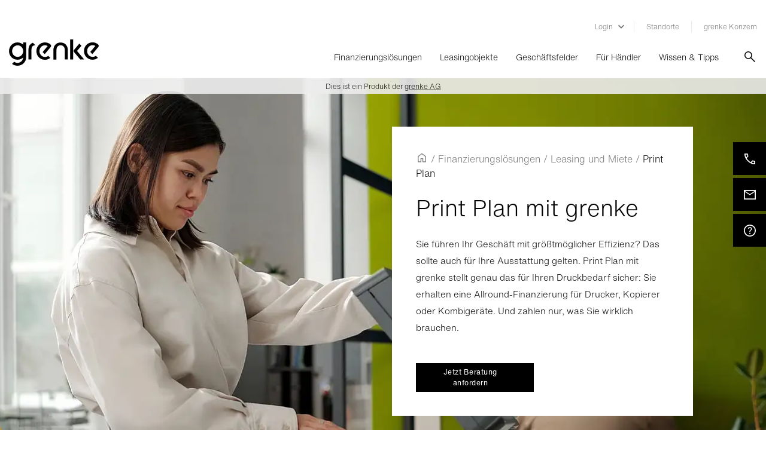

--- FILE ---
content_type: text/html;charset=UTF-8
request_url: https://www.grenke.de/produkte/leasing-und-miete/printplan/
body_size: 20833
content:






<!doctype html>

<html data-lang="de"
      lang="de-de"
      prefix="og: http://ogp.me/ns#" xmlns="http://www.w3.org/1999/xhtml">
<head>
    <meta charset="utf-8">
<script src='/webfiles/1768389733596/js/inline-scripts/google/tag-manager.js'></script>
    <link rel="preconnect" href="https://grenke.containers.piwik.pro">
    <link rel="preconnect" href="https://grenke.piwik.pro">
    <link rel="preconnect" href="https://myprivacy.my.onetrust.eu">
<link rel="preconnect" href="https://aps.grenke.com">
<link rel="preconnect" href="https://media.grenke.com">    <link rel="preload" as="style" href="/webfiles/1768389733596/dist/main.bundle.css">
<link imagesizes="(max-width: 575px) 100vw, (max-width: 767px) 100vw, (max-width: 991px) 100vw, (max-width: 1279px) 100vw, (max-width: 1919px) 100vw, (min-width: 1920px) 100vw" as="image" imagesrcset="/cdn-cgi/image/width=576,format=auto,quality=60,sharpen=1/a/original/gallery/12428/files/original/91fe942e-3ac2-405c-bf85-1844ff176679.jpg 576w, /cdn-cgi/image/width=768,format=auto,quality=60,sharpen=1/a/original/gallery/12428/files/original/91fe942e-3ac2-405c-bf85-1844ff176679.jpg 768w, /cdn-cgi/image/width=992,format=auto,quality=60,sharpen=1/a/original/gallery/12428/files/original/91fe942e-3ac2-405c-bf85-1844ff176679.jpg 992w, /cdn-cgi/image/width=1280,format=auto,quality=60,sharpen=1/a/original/gallery/12428/files/original/91fe942e-3ac2-405c-bf85-1844ff176679.jpg 1280w, /cdn-cgi/image/width=1920,format=auto,quality=60,sharpen=1/a/original/gallery/12428/files/original/91fe942e-3ac2-405c-bf85-1844ff176679.jpg 1920w, /cdn-cgi/image/width=2560,format=auto,quality=60,sharpen=1/a/original/gallery/12428/files/original/91fe942e-3ac2-405c-bf85-1844ff176679.jpg 2560w" rel="preload" href="/cdn-cgi/image/width=2560,format=auto,quality=60,sharpen=1/a/original/gallery/12428/files/original/91fe942e-3ac2-405c-bf85-1844ff176679.jpg"/>
    <link rel="preload" as="image"
          href="/webfiles/1768389733596/dist/images/logos/grenke-logo-black.svg">
<link rel="preload" as="image"
      href="/webfiles/1768389733596/dist/images/legacy/v2/icons/GRENKE_Icon_sign_arrow-down.svg">
<link rel="preload" as="image" href="/webfiles/1768389733596/de/grenke/website/medias/icons/search.png">
<link rel="preload" href="/webfiles/1768389733596/dist/fonts/HelveticaNowText-Light.otf" as="font"
      type="font/otf" crossorigin="anonymous">
<link rel="preload" href="/webfiles/1768389733596/dist/fonts/HelveticaNowText-Regular.otf" as="font"
      type="font/otf" crossorigin="anonymous">



    <script src='/webfiles/1768389733596/js/inline-scripts/onetrust/onetrust-mainScript.js'
            id="oneTrustScript-props"
            data-domainScript="97d346d3-0384-4efc-91a2-65e3f6e6d3d2"
            data-nonce="D0F1383EA9B24A191803607A7EA1BF1F">
    </script>
<meta property="og:image" content="https://www.grenke.de/cdn-cgi/image/width=768,format=auto,quality=60,sharpen=1/a/original/gallery/12428/files/original/91fe942e-3ac2-405c-bf85-1844ff176679.jpg"/>
<title>Miete für Drucker und Kopierer | grenke</title>
<meta property="og:title" content="Miete für Drucker und Kopierer | grenke"/>
<meta name="description" content="Sie zahlen mit Print Plan von grenke nur, was Sie benötigen. Drucker, Kopierer oder Kombigerät mieten – inklusive freie Drucke &amp; Kopien. Vereinbaren Sie eine Beratung."/>
<meta property="og:description" content="Sie zahlen mit Print Plan von grenke nur, was Sie benötigen. Drucker, Kopierer oder Kombigerät mieten – inklusive freie Drucke &amp; Kopien. Vereinbaren Sie eine Beratung."/>
<link imagesizes="(max-width: 575px) 100vw, (max-width: 767px) 100vw, (max-width: 991px) 100vw, (max-width: 1279px) 100vw, (max-width: 1919px) 100vw, (min-width: 1920px) 100vw" as="image" imagesrcset="/cdn-cgi/image/width=576,format=auto,quality=60,sharpen=1/a/original/gallery/12428/files/original/91fe942e-3ac2-405c-bf85-1844ff176679.jpg 576w, /cdn-cgi/image/width=768,format=auto,quality=60,sharpen=1/a/original/gallery/12428/files/original/91fe942e-3ac2-405c-bf85-1844ff176679.jpg 768w, /cdn-cgi/image/width=992,format=auto,quality=60,sharpen=1/a/original/gallery/12428/files/original/91fe942e-3ac2-405c-bf85-1844ff176679.jpg 992w, /cdn-cgi/image/width=1280,format=auto,quality=60,sharpen=1/a/original/gallery/12428/files/original/91fe942e-3ac2-405c-bf85-1844ff176679.jpg 1280w, /cdn-cgi/image/width=1920,format=auto,quality=60,sharpen=1/a/original/gallery/12428/files/original/91fe942e-3ac2-405c-bf85-1844ff176679.jpg 1920w, /cdn-cgi/image/width=2560,format=auto,quality=60,sharpen=1/a/original/gallery/12428/files/original/91fe942e-3ac2-405c-bf85-1844ff176679.jpg 2560w" rel="preload" href="/cdn-cgi/image/width=2560,format=auto,quality=60,sharpen=1/a/original/gallery/12428/files/original/91fe942e-3ac2-405c-bf85-1844ff176679.jpg"/>
<link rel="stylesheet" href="/webfiles/1768389733596/dist/main.bundle.css" type="text/css"/>
<script defer="" src="/webfiles/1768389733596/dist/main.vendor.bundle.js"></script>
<script defer="" src="/webfiles/1768389733596/dist/main.bundle.js"></script>



<meta name="viewport" content="width=device-width, initial-scale=1, maximum-scale=1, user-scalable=yes">
    <link rel="apple-touch-icon" sizes="57x57"
          href="/webfiles/1768389733596/dist/images/legacy/v2/favicons/apple-icon-57x57.ico">
    <link rel="apple-touch-icon" sizes="72x72"
          href="/webfiles/1768389733596/dist/images/legacy/v2/favicons/apple-icon-72x72.ico">
    <link rel="apple-touch-icon" sizes="76x76"
          href="/webfiles/1768389733596/dist/images/legacy/v2/favicons/apple-icon-76x76.ico">
    <link rel="apple-touch-icon" sizes="114x114"
          href="/webfiles/1768389733596/dist/images/legacy/v2/favicons/apple-icon-114x114.ico">
    <link rel="apple-touch-icon" sizes="120x120"
          href="/webfiles/1768389733596/dist/images/legacy/v2/favicons/apple-icon-120x120.ico">
    <link rel="apple-touch-icon" sizes="144x144"
          href="/webfiles/1768389733596/dist/images/legacy/v2/favicons/apple-icon-144x144.ico">
    <link rel="apple-touch-icon" sizes="152x152"
          href="/webfiles/1768389733596/dist/images/legacy/v2/favicons/apple-icon-152x152.ico">
    <link rel="apple-touch-icon" sizes="180x180"
          href="/webfiles/1768389733596/dist/images/legacy/v2/favicons/apple-icon-180x180.ico">

    <link rel="shortcut icon" href="/webfiles/1768389733596/dist/images/legacy/v2/favicons/android-icon-192x192.ico"
          sizes="192x192">
    <link rel="shortcut icon" href="/webfiles/1768389733596/dist/images/legacy/v2/favicons/favicon-32x32.ico"
          sizes="32x32">
    <link rel="shortcut icon" href="/webfiles/1768389733596/dist/images/legacy/v2/favicons/favicon-96x96.ico"
          sizes="96x96">
    <link rel="icon" href="/webfiles/1768389733596/dist/images/legacy/v2/favicons/favicon-32x32.ico"
          type="image/x-icon">

    <meta name="msapplication-wide144x144logo"
          content="/webfiles/1768389733596/dist/images/legacy/v2/favicons/ms-icon-144x144.ico">



<script
        id="base-export-backend-properties-props"
        data-backend_properties='{
        "environment": "prod",
        "locale": "de_DE",
        "country": "de"
    }'
        src='/webfiles/1768389733596/js/inline-scripts/abstractpages/base-export-backend-properties.js'>
</script>
        <!-- Generated canonical path -->
        <link rel="canonical" href="https://www.grenke.de/produkte/leasing-und-miete/printplan/"/>

            <link rel="alternate" hreflang="da-DK" href="https://www.grenke.dk/produkter/leasing-og-leje/print-plan/">
            <link rel="alternate" hreflang="de-AT" href="https://www.grenke.at/produkte/leasing-und-miete/printplan/">
            <link rel="alternate" hreflang="de-CH" href="https://www.grenke.ch/de/produkte/leasing-und-miete/printplan/">
            <link rel="alternate" hreflang="de-DE" href="https://www.grenke.de/produkte/leasing-und-miete/printplan/">
            <link rel="alternate" hreflang="fr-CH" href="https://www.grenke.ch/fr/produits/leasing/printplan/">
            <link rel="alternate" hreflang="fr-FR" href="https://www.grenke.fr/produits/location-financiere/cout-par-copie/">
            <link rel="alternate" hreflang="it-CH" href="https://www.grenke.ch/it/prodotti/leasing-e-noleggio/printplan/">
            <link rel="alternate" hreflang="nl-NL" href="https://www.grenke.nl/producten/lease/printplan/">
            <link rel="alternate" hreflang="pt-PT" href="https://www.grenke.pt/produtos/renting/printplan/">
            <link rel="alternate" hreflang="sv-SE" href="https://www.grenke.se/produkter/leasing-och-hyra/printavtal/">
<script type="application/ld+json">{"@context":"https://schema.org","@type":"BreadcrumbList","itemListElement":[{"@type":"ListItem","position":1,"name":"Produkte","item":"https://www.grenke.de/produkte/"},{"@type":"ListItem","position":2,"name":"Printplan"}]}</script>
        <script type="application/ld+json">{"@context":"https://schema.org","@type":"FAQPage","mainEntity":[{"@type":"Question","name":"Was bedeutet Print Plan?","acceptedAnswer":{"@type":"Answer","text":"Sie decken den kompletten Bedarf Ihres Unternehmen im Bereich Drucken flexibel und unkompliziert ab, ohne hohe Anschaffungskosten leisten zu müssen. Mit attraktiven gleichbleibenden Raten finanzieren Sie mit grenke Kopierer, Drucker oder Kombigeräte. Je nach Ihren Wünschen sind dabei auch eine Anzahl an Drucken, Kopien oder Scans sowie die Lieferung von Toner oder Papier enthalten. So verfügen Sie immer über topaktuelle Ausstattung."}},{"@type":"Question","name":"Wie funktioniert Print Plan mit grenke?","acceptedAnswer":{"@type":"Answer","text":"Sobald Sie Ihr Wunschgerät identifiziert haben, vereinbaren Sie mit grenke innerhalb eines Mietvertrages eine Grundmietzeit und profitieren von gleichbleibenden, attraktiven Monatsraten. Für Sie sind selbstverständlich während der Nutzungsdauer auch Updates und Wartung inklusive. Darüber hinaus können Sie für Ihren Drucker, Kopierer oder Ihr Kombigerät noch zusätzliche Services wählen. Dazu gehören Toner- und Papierlieferungen und eine monatlich freie Anzahl an Drucken, Kopien oder Scans. Sollten Sie einmal über dem Limit liegen, werden diese separat abgerechnet. Sie zahlen mit Print Plan also nur, was Sie auch wirklich brauchen und nutzen."}},{"@type":"Question","name":"Welche Vorteile bietet Print Plan im Vergleich zu Kauf oder Leasing?","acceptedAnswer":{"@type":"Answer","text":"Im Vergleich zum Kauf sparen Sie sich mit dem Print Plan von grenke die hohen Anschaffungskosten. Stattdessen können Sie immer topaktuelle Ausstattung nutzen, ohne Ihren finanziellen Spielraum zu belasten. Sie haben mit planbaren monatlichen Raten die volle Kostenkontrolle. Zudem haben Sie die Möglichkeit, attraktive Zusatzoptionen zu wählen, die Ihnen bei Kauf nicht zur Verfügung stehen. Dazu zählen eine gewisse Anzahl an freien Scans, Kopien oder Ausdrucken oder auch Toner- und Papierlieferungen. Dies gilt auch im Vergleich zum klassischen Leasing, denn Print Plan ist spezifisch auf alles rund um Drucker und Kopierer ausgerichtet. Sie zahlen nur nach Verbrauch und damit nur, was Sie wirklich benötigen. Außerdem sind sämtliche Service-Kosten bereits enthalten. Sie haben keine Kaufverpflichtung oder ähnliches nach der Grundmietzeit und bleiben so immer flexibel."}},{"@type":"Question","name":"Wie kann ich eine Anfrage für Print Plan stellen?","acceptedAnswer":{"@type":"Answer","text":"Sie wollen von der grenke Expertise profitieren? Nutzen Sie einfach unser Kontaktformular oder erreichen Sie uns unter +49 7221 5007-0 telefonisch und erhalten in der persönlichen Beratung die Antworten auf Ihre offenen Fragen."}}]}</script>
    <link rel="stylesheet" href='/webfiles/1768389733596/de/grenke/website/public/inline-styles/base-layout.css'>
    <noscript>
        <link rel="stylesheet"
              href='/webfiles/1768389733596/de/grenke/website/public/inline-styles/base-layout-noscript.css'>
    </noscript>
</head>









<body id="default" lang="de-de">
<!-- Google Tag Manager (noscript) -->
<noscript>
    <iframe src="https://www.googletagmanager.com/ns.html?id=GTM-KC9VQ99S"
            height="0" width="0" class="gtm-hide"></iframe>
</noscript>
<!-- End Google Tag Manager (noscript) -->

    <!-- Start Piwik PRO Tag Manager code -->
    <script id="piwik-loader-script" src='/webfiles/1768389733596/js/inline-scripts/piwik/piwik.js'
            data-piwikid="7bfb39aa-d34e-4e20-a8f1-e47fd71b474e" data-nonce="C96725B1CB0D73214EF2BF4F7C5C19D7"></script>
    <noscript>
        <iframe src="//grenke.containers.piwik.pro/7bfb39aa-d34e-4e20-a8f1-e47fd71b474e/noscript.html" height="0" width="0"
                class="d-none invisible"></iframe>
    </noscript>
    <!-- End Piwik PRO Tag Manager code -->

<div class="body-wrapper">





























    <script id="header-main-search-recommendations-props" data-mainSearchRecommendations='{
            "searchResult": "Suchvorschläge"
        }' src='/webfiles/1768389733596/js/inline-scripts/header/header.js'></script>
<script
id="header-search-recommendations-list-props"
data-searchRecommendationsList='[
"Aktie",
"Aktien",
"Aktienkurs",
"Aktiensplit",
"Aktuell",
"Aktuelles",
"All-in",
"Amortisation",
"Anlagen",
"Ansprechpartner",
"Antje Leminsky",
"Anzahl Mitarbeiter",
"Arbeiten bei GRENKE",
"Asset",
"Aufsichtsrat",
"Ausbildung",
"Auszeichnungen",
"BIC",
"BLZ",
"Bank",
"Bankleitzahl",
"Banklizenz",
"Berater finden",
"Berichte",
"Berichte & Downloads",
"Bewerben",
"Bewerbung",
"Branchen",
"COVID-19",
"Classic Lease",
"Corona",
"Corporate Governance",
"DSGVO",
"Datenschutz",
"Dienstleistungen",
"Downloads",
"Duales Studium",
"Einlagen",
"Einlagensicherung",
"Ernst-Moritz Lipp",
"Europa Leasing",
"FAQ",
"Factoring",
"Factoring Choice",
"Factoring Classic",
"Factoring Flex",
"Festgeld",
"Festgeld eröffnen",
"Festgeldanlage",
"Finance plc",
"Finanzkalender",
"Franchise",
"Freistellungsauftrag",
"Fremdkapital",
"Förderkredit",
"Förderung",
"GRENKE",
"GRENKE Aktie",
"GRENKE Niederlassungen",
"GRENKE Protect",
"GRENKE weltweit",
"Gebühr",
"Gebühren",
"Geldanlagen",
"Geschäftsbedingungen",
"Geschäftsbericht",
"Geschäftsfelder",
"Geschäftsgirokonten",
"Geschäftskredit",
"Gilles Christ",
"HBCI",
"Handel",
"Handwerk",
"Hauptversammlung",
"Heilberufe",
"Hirsch",
"Historie",
"IBAN",
"IHK",
"IT",
"Industrie",
"Initiativbewerbung",
"Institutionen",
"Investor Relations",
"Jahresabschluss",
"Jetzt bewerben",
"Jobs",
"Jobs GRENKE digital",
"Jobs Marketing",
"Jobs Sales",
"Jobs Schüler",
"Jobs Studenten",
"Jobs Vertrieb",
"KFW",
"Karriere",
"Konto",
"Kontoführung",
"Konzernabschluss",
"Kopierer",
"Kredite",
"Kreditkarte",
"Leasing",
"Leasing und Miete",
"Leasingangebot",
"Leasingpartner",
"Leasingvertrag",
"Lebenslauf Antje Leminsky",
"Lebenslauf Gilles Christ",
"Lebenslauf Sebastian Hirsch",
"Logo",
"Lösungen",
"Lösungen für Institutionen",
"Lösungen für Privatkunden",
"Lösungen für Selbständige",
"Lösungen für Start-ups",
"Lösungen für Unternehmen",
"Management",
"Mastercard",
"Mastercard Bedingungen",
"Mastercard Gold",
"Miete",
"Mietkauf",
"Mission Statement",
"Mitarbeiter",
"Neugeschäft",
"News",
"Online Banking",
"Partner Portal",
"Partner werden",
"Portfolio",
"Praktikum",
"Preis und Leistungsverzeichnis",
"Presse",
"Pressekontakt",
"Print Plan",
"Privatkunden",
"Produkte",
"Rahmen-Sachversicherung",
"Rahmenvereinbarung",
"Rahmenvertrag",
"Rating",
"SEPA",
"Sachversicherung",
"Satzung",
"Schach",
"Schachturnier",
"Schülerpraktikum",
"Sebastian Hirsch",
"SecureGO",
"Selbständige",
"Services",
"Sm@rt-Tan Plus",
"Software",
"Software Lease",
"Software mit Lizenzerwerb",
"Soziales Engagement",
"Sponsoring",
"Standorte",
"Standorte GRENKE",
"Starterdarlehen",
"Startups",
"Stiftung",
"Strategische Ausrichtung",
"Teilamortisation",
"Tüv Süd",
"Unternehmen",
"Veranstaltungen",
"Versicherung",
"Versicherungsbedingungen",
"Vollamortisation",
"Wolfgang Grenke",
"Zertifizierungen",
"barzahlen.de",
"eSignature",
"Überlassungsvertrag",
"Übernahmebestätigung"
]'
src='/webfiles/1768389733596/js/inline-scripts/header/header-head.js'></script>


    <header>
    <div class="container-fluid navigation-box" data-search-url="/suchergebnisse/">
        <div class="row">
            <div class="container">
    <div class="row">
    <div class="meta col d-none d-lg-flex justify-content-lg-end">
        <div class="navigation-meta d-flex">
    <div class="none-appearance desktop meta-nav-item" data-meta-dropdown-id="0">

<span class="nolink-dropdown">Login</span>
<span class="meta-nav-separator dropdown"></span>    <div class="desktop position-fixed meta-flyout-container" data-meta-dropdown-id="0" data-height="">
        <div class="container padding-box meta-flyout-content">
            <div class="flyout position-relative w-100">
                        <div class="meta-flyout-headline">
                            <p>Leasing</p>
                        </div>
                            <div class="meta-flyout-button">
        <div class="btn-box">
            <a class="btn btn-lock btn-dark" target="_blank" href="https://partner.grenkeonline.com/de-DE">
                <div class="btn-txt position-relative">
                    <span class="use-hyphens">Partner-Portal</span>
                    <div class="btn-icon ">
        <div class="lock"></div>
                    </div>
                </div>
            </a>
        </div>
                            </div>
                            <div class="meta-flyout-button">
        <div class="btn-box">
            <a class="btn btn-lock btn-dark" target="_blank" href="https://login.grenke.net/index.php?id=411&L=2">
                <div class="btn-txt position-relative">
                    <span class="use-hyphens">Kunden-Portal</span>
                    <div class="btn-icon ">
        <div class="lock"></div>
                    </div>
                </div>
            </a>
        </div>
                            </div>
                        <div class="meta-flyout-headline">
                            <p>Factoring</p>
                        </div>
                            <div class="meta-flyout-button">
        <div class="btn-box">
            <a class="btn btn-lock btn-dark" target="_blank" href="https://factoring.grenkeonline.com/">
                <div class="btn-txt position-relative">
                    <span class="use-hyphens">Kunden-Portal</span>
                    <div class="btn-icon ">
        <div class="lock"></div>
                    </div>
                </div>
            </a>
        </div>
                            </div>
                        <div class="meta-flyout-headline">
                            <p>Banking</p>
                        </div>
                            <div class="meta-flyout-button">
        <div class="btn-box">
            <a class="btn btn-lock btn-dark" target="_blank" href="https://www.onlinebanking-grenkebank.de/services_cloud/portal/login">
                <div class="btn-txt position-relative">
                    <span class="use-hyphens">Online – Banking</span>
                    <div class="btn-icon ">
        <div class="lock"></div>
                    </div>
                </div>
            </a>
        </div>
                            </div>
            </div>
        </div>
    </div>
    </div>
    <div class="none-appearance desktop meta-nav-item">

<a class="copy" href="/standorte/" target="_self">Standorte</a>
<span class="meta-nav-separator"></span>    </div>
    <div class="none-appearance desktop meta-nav-item">

<a class="copy" href="https://www.grenke.com/de/" target="_blank">grenke Konzern</a>
    </div>
        </div>
    </div>
    </div>
    <div class="row">
        <nav class="navigation-main col">
            <div class="d-flex justify-content-between h-100 js-mobile-container">
                <div class="navigation-grenke-logo js-absolute-logo d-flex">
                    <a class="logo-link d-block" href="https://www.grenke.de"></a>
                </div>
                <div class="navigation d-flex  align-self-lg-center">
                    <!-- display UNERNEHMEN KARRIERE ...-->
                    <div class="navigation-list d-none d-lg-flex">
                            <a href="#"
                               class="navigation-list-item position-relative" data-item-name="finanzierungslsungen">
                                Finanzierungslösungen
                            </a>
                            <a href="#"
                               class="navigation-list-item position-relative" data-item-name="leasingobjekte">
                                Leasingobjekte
                            </a>
                            <a href="#"
                               class="navigation-list-item position-relative" data-item-name="geschftsfelder">
                                Geschäftsfelder
                            </a>
                            <a href="#"
                               class="navigation-list-item position-relative" data-item-name="frhndler">
                                Für Händler
                            </a>
                            <a href="#"
                               class="navigation-list-item position-relative" data-item-name="wissentipps">
                                Wissen & Tipps
                            </a>
                    </div>
                    <button class="none-appearance search desktop d-none d-lg-block"></button>
                    <button class="none-appearance search mobile d-lg-none"></button>
                        <div class="burger-menu-container d-flex align-items-center justify-content-center d-lg-none">
                            <div class="burger-menu position-relative">
                                <div class="start"></div>
                                <div class="center"></div>
                                <div class="end"></div>
                            </div>
                        </div>
                </div>
            </div>
        </nav>
    </div>
    <div class="row">
        <div class="mobile-wrapper d-lg-none">
            <div class="position-relative">
                <div class="mobile navigation-list col">
                            <a href="#"
                               class="navigation-list-item d-block">
                                Finanzierungslösungen
                            </a>
                            <div class="mobile dropdown-navigation">
                                <div class="col-12 menu-items">
                                    <div class="row">
                                        <div class="col-12">
                                                    <div class="item-box-content  first">
                                                                <p class="header-navigation-headline">Leasing und Miete</p>
                                                                <div class="item-box-content h-100">
    <div class="btn-box btn-menu-item-link ">
        <a class="btn btn-text-link" href="https://www.grenke.de/produkte/leasing-und-miete/classic-lease/" >
            <div class="btn-txt position-relative">
                <span class="btn-caption use-hyphens copy">Classic Lease</span>
            </div>
        </a>
    </div>
    <div class="btn-box btn-menu-item-link ">
        <a class="btn btn-text-link" href="https://www.grenke.de/produkte/leasing-und-miete/teilamortisation/" >
            <div class="btn-txt position-relative">
                <span class="btn-caption use-hyphens copy">Teilamortisation</span>
            </div>
        </a>
    </div>
    <div class="btn-box btn-menu-item-link ">
        <a class="btn btn-text-link" href="https://www.grenke.de/produkte/leasing-und-miete/rahmenvereinbarung/" >
            <div class="btn-txt position-relative">
                <span class="btn-caption use-hyphens copy">Rahmenvereinbarung</span>
            </div>
        </a>
    </div>
    <div class="btn-box btn-menu-item-link ">
        <a class="btn btn-text-link" href="https://www.grenke.de/produkte/leasing-und-miete/software-lease/" >
            <div class="btn-txt position-relative">
                <span class="btn-caption use-hyphens copy">Software Lease</span>
            </div>
        </a>
    </div>
    <div class="btn-box btn-menu-item-link ">
        <a class="btn btn-text-link" href="https://www.grenke.de/produkte/leasing-und-miete/software-mit-lizenzerwerb/" >
            <div class="btn-txt position-relative">
                <span class="btn-caption use-hyphens copy">Software mit Lizenzerwerb</span>
            </div>
        </a>
    </div>
    <div class="btn-box btn-menu-item-link ">
        <a class="btn btn-text-link" href="https://www.grenke.de/produkte/leasing-und-miete/mietkauf/" >
            <div class="btn-txt position-relative">
                <span class="btn-caption use-hyphens copy">Mietkauf</span>
            </div>
        </a>
    </div>
    <div class="btn-box btn-menu-item-link ">
        <a class="btn btn-text-link" href="https://www.grenke.de/produkte/leasing-und-miete/printplan/" >
            <div class="btn-txt position-relative">
                <span class="btn-caption use-hyphens copy">Print Plan</span>
            </div>
        </a>
    </div>
    <div class="btn-box btn-menu-item-link ">
        <a class="btn btn-text-link" href="https://www.grenke.de/produkte/leasing-und-miete/all-in/" >
            <div class="btn-txt position-relative">
                <span class="btn-caption use-hyphens copy">All-in</span>
            </div>
        </a>
    </div>
                                                                </div>
                                                    </div>
                                                    <div class="item-box-content  ">
                                                                <p class="header-navigation-headline">Factoring</p>
                                                                <div class="item-box-content h-100">
    <div class="btn-box btn-menu-item-link ">
        <a class="btn btn-text-link" href="https://www.grenke.de/produkte/factoring/factoring-classic/" >
            <div class="btn-txt position-relative">
                <span class="btn-caption use-hyphens copy">Factoring Classic</span>
            </div>
        </a>
    </div>
    <div class="btn-box btn-menu-item-link ">
        <a class="btn btn-text-link" href="https://www.grenke.de/produkte/factoring/factoring-flex/" >
            <div class="btn-txt position-relative">
                <span class="btn-caption use-hyphens copy">Factoring Flex</span>
            </div>
        </a>
    </div>
    <div class="btn-box btn-menu-item-link ">
        <a class="btn btn-text-link" href="https://www.grenke.de/produkte/factoring/factoring-choice/" >
            <div class="btn-txt position-relative">
                <span class="btn-caption use-hyphens copy">Factoring Choice</span>
            </div>
        </a>
    </div>
                                                                </div>
                                                    </div>
                                                    <div class="item-box-content  ">
                                                                <p class="header-navigation-headline">Banking</p>
                                                                <div class="item-box-content h-100">
    <div class="btn-box btn-menu-item-link ">
        <a class="btn btn-text-link" href="https://www.grenke.de/produkte/konten/business/" >
            <div class="btn-txt position-relative">
                <span class="btn-caption use-hyphens copy">Geschäftsgirokonten</span>
            </div>
        </a>
    </div>
    <div class="btn-box btn-menu-item-link ">
        <a class="btn btn-text-link" href="https://www.grenke.de/produkte/konten/kreditkarte/" >
            <div class="btn-txt position-relative">
                <span class="btn-caption use-hyphens copy">Kreditkarte</span>
            </div>
        </a>
    </div>
    <div class="btn-box btn-menu-item-link ">
        <a class="btn btn-text-link" href="https://www.grenke.de/produkte/kredite/mikrokredit/" >
            <div class="btn-txt position-relative">
                <span class="btn-caption use-hyphens copy">Mikrokredit</span>
            </div>
        </a>
    </div>
    <div class="btn-box btn-menu-item-link ">
        <a class="btn btn-text-link" href="https://www.grenke.de/produkte/kredite/kontokorrentkredit/" >
            <div class="btn-txt position-relative">
                <span class="btn-caption use-hyphens copy">Kontokorrentkredit</span>
            </div>
        </a>
    </div>
    <div class="btn-box btn-menu-item-link ">
        <a class="btn btn-text-link" href="https://www.grenke.de/produkte/anlagen/festgeld/" >
            <div class="btn-txt position-relative">
                <span class="btn-caption use-hyphens copy">Festgeld</span>
            </div>
        </a>
    </div>
    <div class="btn-box btn-menu-item-link ">
        <a class="btn btn-text-link" href="https://www.grenke.de/produkte/anlagen/tagesgeld/" >
            <div class="btn-txt position-relative">
                <span class="btn-caption use-hyphens copy">Tagesgeld</span>
            </div>
        </a>
    </div>
                                                                </div>
                                                    </div>
                                        </div>
                                    </div>
                                </div>
        <div class="teaser-box w-100"
             data-teaser-box="finanzierungslsungen">
            <div class="row">
                    <div class="col-lg">
    <a class="teaser-box-item" href="https://www.grenke.de/produkte/" target="_self">
        <div class="inside-row">
            <div class="teaser-item w-100">
                <div class="teaser-text">
<p>Alle Finanzierungslösungen</p>                </div>
                    <div class="button-box">
    <div class="btn-box float-right">
        <div class="none-appearance btn btn-dark btn-tertiary btn-navigation">
            <span class="btn-txt position-relative">
                <span class="btn-icon">
        <div class="tertiary-menu-teaser"></div>
                </span>
                <span class="btn-caption use-hyphens">Jetzt entdecken</span>
            </span>
        </div>
    </div>
                    </div>
            </div>
        </div>
    </a>
                    </div>
            </div>
        </div>
                            </div>
                            <a href="#"
                               class="navigation-list-item d-block">
                                Leasingobjekte
                            </a>
                            <div class="mobile dropdown-navigation">
                                <div class="col-12 menu-items">
                                    <div class="row">
                                        <div class="col-12">
                                                    <div class="item-box-content  first">
                                                                <p class="header-navigation-headline"></p>
                                                                <div class="item-box-content h-100">
        <div class="accordeon-container position-relative">
    <div class="btn-box btn-menu-item-link ">
        <a class="btn btn-text-link" href="https://www.grenke.de/loesungen/it-leasing/" >
            <div class="btn-txt position-relative">
                <span class="btn-caption use-hyphens copy">IT</span>
            </div>
        </a>
    </div>
                <div class="caret-container position-relative">
                    <svg width="7px" height="12px" viewBox="0 0 7 12" version="1.1">
                        <path d="M5,6 L0,1 L1,0 L6,5 L7,6 L1,12 L0,11 L5,6 Z"></path>
                    </svg>
                </div>
            <div class="accordeon ml-4">
    <div class="btn-box btn-menu-item-link ">
        <a class="btn btn-text-link" href="https://www.grenke.de/loesungen/it-leasing/hardware/" >
            <div class="btn-txt position-relative">
                <span class="btn-caption use-hyphens copy">IT-Hardware</span>
            </div>
        </a>
    </div>
    <div class="btn-box btn-menu-item-link ">
        <a class="btn btn-text-link" href="https://www.grenke.de/produkte/leasing-und-miete/software-lease/" >
            <div class="btn-txt position-relative">
                <span class="btn-caption use-hyphens copy">IT-Software</span>
            </div>
        </a>
    </div>
            </div>
        </div>
    <div class="btn-box btn-menu-item-link ">
        <a class="btn btn-text-link" href="https://www.grenke.de/loesungen/drucker-leasing/" >
            <div class="btn-txt position-relative">
                <span class="btn-caption use-hyphens copy">Drucker</span>
            </div>
        </a>
    </div>
    <div class="btn-box btn-menu-item-link ">
        <a class="btn btn-text-link" href="https://www.grenke.de/loesungen/kaffeevollautomaten-leasing/" >
            <div class="btn-txt position-relative">
                <span class="btn-caption use-hyphens copy">Kaffeemaschine</span>
            </div>
        </a>
    </div>
    <div class="btn-box btn-menu-item-link ">
        <a class="btn btn-text-link" href="https://www.grenke.de/loesungen/bueromoebel-leasing/" >
            <div class="btn-txt position-relative">
                <span class="btn-caption use-hyphens copy">Büromöbel</span>
            </div>
        </a>
    </div>
    <div class="btn-box btn-menu-item-link ">
        <a class="btn btn-text-link" href="https://www.grenke.de/loesungen/fitnessgeraete-leasing/" >
            <div class="btn-txt position-relative">
                <span class="btn-caption use-hyphens copy">Fitnessgeräte</span>
            </div>
        </a>
    </div>
    <div class="btn-box btn-menu-item-link ">
        <a class="btn btn-text-link" href="#" >
            <div class="btn-txt position-relative">
                <span class="btn-caption use-hyphens copy"></span>
            </div>
        </a>
    </div>
                                                                </div>
                                                    </div>
                                                    <div class="item-box-content  ">
                                                                <p class="header-navigation-headline"></p>
                                                                <div class="item-box-content h-100">
    <div class="btn-box btn-menu-item-link ">
        <a class="btn btn-text-link" href="https://www.grenke.de/loesungen/medizintechnik-leasing/" >
            <div class="btn-txt position-relative">
                <span class="btn-caption use-hyphens copy">Medizintechnik</span>
            </div>
        </a>
    </div>
    <div class="btn-box btn-menu-item-link ">
        <a class="btn btn-text-link" href="https://www.grenke.de/loesungen/maschinen-leasing/" >
            <div class="btn-txt position-relative">
                <span class="btn-caption use-hyphens copy">Maschinen</span>
            </div>
        </a>
    </div>
    <div class="btn-box btn-menu-item-link ">
        <a class="btn btn-text-link" href="https://www.grenke.de/loesungen/kassensystem-leasing/" >
            <div class="btn-txt position-relative">
                <span class="btn-caption use-hyphens copy">Kassensysteme</span>
            </div>
        </a>
    </div>
    <div class="btn-box btn-menu-item-link ">
        <a class="btn btn-text-link" href="https://www.grenke.de/loesungen/audiovisuelle-technik-leasing/" >
            <div class="btn-txt position-relative">
                <span class="btn-caption use-hyphens copy">Audiovisuelle Technik</span>
            </div>
        </a>
    </div>
    <div class="btn-box btn-menu-item-link ">
        <a class="btn btn-text-link" href="https://www.grenke.de/loesungen/reinigungsmaschinen-leasing/" >
            <div class="btn-txt position-relative">
                <span class="btn-caption use-hyphens copy">Reinigungssysteme</span>
            </div>
        </a>
    </div>
                                                                </div>
                                                    </div>
                                                    <div class="item-box-content  ">
                                                                <p class="header-navigation-headline"></p>
                                                                <div class="item-box-content h-100">
        <div class="accordeon-container position-relative">
    <div class="btn-box btn-menu-item-link ">
        <a class="btn btn-text-link" href="https://www.grenke.de/loesungen/elektromobilitaet/" >
            <div class="btn-txt position-relative">
                <span class="btn-caption use-hyphens copy">E-Mobility</span>
            </div>
        </a>
    </div>
                <div class="caret-container position-relative">
                    <svg width="7px" height="12px" viewBox="0 0 7 12" version="1.1">
                        <path d="M5,6 L0,1 L1,0 L6,5 L7,6 L1,12 L0,11 L5,6 Z"></path>
                    </svg>
                </div>
            <div class="accordeon ml-4">
    <div class="btn-box btn-menu-item-link ">
        <a class="btn btn-text-link" href="https://www.grenke.de/loesungen/elektromobilitaet/e-bike-leasing/" >
            <div class="btn-txt position-relative">
                <span class="btn-caption use-hyphens copy">E-Bike</span>
            </div>
        </a>
    </div>
    <div class="btn-box btn-menu-item-link ">
        <a class="btn btn-text-link" href="https://www.grenke.de/loesungen/elektromobilitaet/e-scooter-leasing/" >
            <div class="btn-txt position-relative">
                <span class="btn-caption use-hyphens copy">E-Scooter</span>
            </div>
        </a>
    </div>
    <div class="btn-box btn-menu-item-link ">
        <a class="btn btn-text-link" href="https://www.grenke.de/loesungen/elektromobilitaet/ladeloesungen/" >
            <div class="btn-txt position-relative">
                <span class="btn-caption use-hyphens copy">Ladelösungen</span>
            </div>
        </a>
    </div>
            </div>
        </div>
    <div class="btn-box btn-menu-item-link ">
        <a class="btn btn-text-link" href="https://www.grenke.de/loesungen/photovoltaik-leasing/" >
            <div class="btn-txt position-relative">
                <span class="btn-caption use-hyphens copy">Photovoltaik</span>
            </div>
        </a>
    </div>
    <div class="btn-box btn-menu-item-link ">
        <a class="btn btn-text-link" href="https://www.grenke.de/loesungen/verkaufsautomaten-leasing/" >
            <div class="btn-txt position-relative">
                <span class="btn-caption use-hyphens copy">Verkaufsautomaten</span>
            </div>
        </a>
    </div>
                                                                </div>
                                                    </div>
                                        </div>
                                    </div>
                                </div>
        <div class="teaser-box w-100"
             data-teaser-box="leasingobjekte">
            <div class="row">
                    <div class="col-lg">
    <a class="teaser-box-item" href="https://www.grenke.de/loesungen/" target="_self">
        <div class="inside-row">
            <div class="teaser-item w-100">
                <div class="teaser-text">
<p>Leasingobjekte</p>                </div>
                    <div class="button-box">
    <div class="btn-box float-right">
        <div class="none-appearance btn btn-dark btn-tertiary btn-navigation">
            <span class="btn-txt position-relative">
                <span class="btn-icon">
        <div class="tertiary-menu-teaser"></div>
                </span>
                <span class="btn-caption use-hyphens">Alle ansehen</span>
            </span>
        </div>
    </div>
                    </div>
            </div>
        </div>
    </a>
                    </div>
                    <div class="col-lg">
    <a class="teaser-box-item" href="https://www.grenke.de/loesungen/esg-green-economy-objekte/" target="_self">
        <div class="inside-row">
            <div class="teaser-item w-100">
                <div class="teaser-text">
<p>Green Economy Leasingobjekte</p>                </div>
                    <div class="button-box">
    <div class="btn-box float-right">
        <div class="none-appearance btn btn-dark btn-tertiary btn-navigation">
            <span class="btn-txt position-relative">
                <span class="btn-icon">
        <div class="tertiary-menu-teaser"></div>
                </span>
                <span class="btn-caption use-hyphens">Alle ansehen</span>
            </span>
        </div>
    </div>
                    </div>
            </div>
        </div>
    </a>
                    </div>
            </div>
        </div>
                            </div>
                            <a href="#"
                               class="navigation-list-item d-block">
                                Geschäftsfelder
                            </a>
                            <div class="mobile dropdown-navigation">
                                <div class="col-12 menu-items">
                                    <div class="row">
                                        <div class="col-12">
                                                    <div class="item-box-content  first">
                                                                <p class="header-navigation-headline">Unsere Geschäftsfelder</p>
                                                                <div class="item-box-content h-100">
    <div class="btn-box btn-menu-item-link ">
        <a class="btn btn-text-link" href="https://www.grenke.de/unternehmen/grenke-deutschland/geschaeftsfelder/leasing/" >
            <div class="btn-txt position-relative">
                <span class="btn-caption use-hyphens copy">Leasing</span>
            </div>
        </a>
    </div>
    <div class="btn-box btn-menu-item-link ">
        <a class="btn btn-text-link" href="https://www.grenke.de/unternehmen/grenke-deutschland/geschaeftsfelder/factoring/" >
            <div class="btn-txt position-relative">
                <span class="btn-caption use-hyphens copy">Factoring</span>
            </div>
        </a>
    </div>
    <div class="btn-box btn-menu-item-link ">
        <a class="btn btn-text-link" href="https://www.grenke.de/unternehmen/grenke-deutschland/geschaeftsfelder/bank/" >
            <div class="btn-txt position-relative">
                <span class="btn-caption use-hyphens copy">Banking</span>
            </div>
        </a>
    </div>
                                                                </div>
                                                    </div>
                                        </div>
                                    </div>
                                </div>
        <div class="teaser-box w-100"
             data-teaser-box="geschftsfelder">
            <div class="row">
                    <div class="col-lg">
    <a class="teaser-box-item" href="https://www.grenke.de/unternehmen/grenke-deutschland/geschaeftsfelder/" target="_self">
        <div class="inside-row">
            <div class="teaser-item w-100">
                <div class="teaser-text">
<p>Überblick</p>                </div>
                    <div class="button-box">
    <div class="btn-box float-right">
        <div class="none-appearance btn btn-dark btn-tertiary btn-navigation">
            <span class="btn-txt position-relative">
                <span class="btn-icon">
        <div class="tertiary-menu-teaser"></div>
                </span>
                <span class="btn-caption use-hyphens">Mehr erfahren</span>
            </span>
        </div>
    </div>
                    </div>
            </div>
        </div>
    </a>
                    </div>
            </div>
        </div>
                            </div>
                            <a href="#"
                               class="navigation-list-item d-block">
                                Für Händler
                            </a>
                            <div class="mobile dropdown-navigation">
                                <div class="col-12 menu-items">
                                    <div class="row">
                                        <div class="col-12">
                                                    <div class="item-box-content  first">
    <div class="btn-box btn-menu-link">
        <a class="btn btn-dark btn-tertiary btn-main-menu" href="https://www.grenke.de/fuer-partner/vorteile/">
            <div class="btn-txt position-relative">
                <span class="btn-icon">
        <div class="tertiary"></div>
                </span>
<span class="btn-caption use-hyphens"><b>Vorteile für Fachhandelspartner</b>                </span>
            </div>
        </a>
    </div>
    <div class="btn-box btn-menu-item-link ">
        <a class="btn btn-text-link" href="#" >
            <div class="btn-txt position-relative">
                <span class="btn-caption use-hyphens copy"></span>
            </div>
        </a>
    </div>
                                                    </div>
                                                    <div class="item-box-content  ">
    <div class="btn-box btn-menu-link">
        <a class="btn btn-dark btn-tertiary btn-main-menu" href="https://www.grenke.de/fuer-partner/">
            <div class="btn-txt position-relative">
                <span class="btn-icon">
        <div class="tertiary"></div>
                </span>
<span class="btn-caption use-hyphens"><b>Jetzt Partner werden</b>                </span>
            </div>
        </a>
    </div>
    <div class="btn-box btn-menu-item-link ">
        <a class="btn btn-text-link" href="#" >
            <div class="btn-txt position-relative">
                <span class="btn-caption use-hyphens copy"></span>
            </div>
        </a>
    </div>
                                                    </div>
                                        </div>
                                    </div>
                                </div>
                            </div>
                            <a href="#"
                               class="navigation-list-item d-block">
                                Wissen & Tipps
                            </a>
                            <div class="mobile dropdown-navigation">
                                <div class="col-12 menu-items">
                                    <div class="row">
                                        <div class="col-12">
                                                    <div class="item-box-content  first">
    <div class="btn-box btn-menu-link">
        <a class="btn btn-dark btn-tertiary btn-main-menu" href="https://www.grenke.de/ratgeber/">
            <div class="btn-txt position-relative">
                <span class="btn-icon">
        <div class="tertiary"></div>
                </span>
<span class="btn-caption use-hyphens"><b>Wissen & Tipps</b>                </span>
            </div>
        </a>
    </div>
    <div class="btn-box btn-menu-item-link ">
        <a class="btn btn-text-link" href="#" >
            <div class="btn-txt position-relative">
                <span class="btn-caption use-hyphens copy"></span>
            </div>
        </a>
    </div>
                                                    </div>
                                                    <div class="item-box-content  ">
    <div class="btn-box btn-menu-link">
        <a class="btn btn-dark btn-tertiary btn-main-menu" href="https://www.grenke.de/leasing-glossar/">
            <div class="btn-txt position-relative">
                <span class="btn-icon">
        <div class="tertiary"></div>
                </span>
<span class="btn-caption use-hyphens"><b>Leasing-Glossar</b>                </span>
            </div>
        </a>
    </div>
    <div class="btn-box btn-menu-item-link ">
        <a class="btn btn-text-link" href="#" >
            <div class="btn-txt position-relative">
                <span class="btn-caption use-hyphens copy"></span>
            </div>
        </a>
    </div>
                                                    </div>
                                        </div>
                                    </div>
                                </div>
                            </div>
                </div>
    <div class="mobile navigation-meta col">
                    <button class="none-appearance meta-nav-item ">Login</button>
                    <div class="mobile dropdown-navigation">
                            <div class="col-12 menu-items tertiary">
                                <div class="row">
                                    <div class="col-12 col-sm-6">
                                                <div class="meta-mobile-headline">
                                                    <p>Leasing</p>
                                                </div>
                                                    <div class="meta-mobile-button">
        <div class="btn-box">
            <a class="btn btn-lock btn-dark" target="_blank" href="https://partner.grenkeonline.com/de-DE">
                <div class="btn-txt position-relative">
                    <span class="use-hyphens">Partner-Portal</span>
                    <div class="btn-icon ">
        <div class="lock"></div>
                    </div>
                </div>
            </a>
        </div>
                                                    </div>
                                                    <div class="meta-mobile-button">
        <div class="btn-box">
            <a class="btn btn-lock btn-dark" target="_blank" href="https://login.grenke.net/index.php?id=411&L=2">
                <div class="btn-txt position-relative">
                    <span class="use-hyphens">Kunden-Portal</span>
                    <div class="btn-icon ">
        <div class="lock"></div>
                    </div>
                </div>
            </a>
        </div>
                                                    </div>
                                                <div class="meta-mobile-headline">
                                                    <p>Factoring</p>
                                                </div>
                                                    <div class="meta-mobile-button">
        <div class="btn-box">
            <a class="btn btn-lock btn-dark" target="_blank" href="https://factoring.grenkeonline.com/">
                <div class="btn-txt position-relative">
                    <span class="use-hyphens">Kunden-Portal</span>
                    <div class="btn-icon ">
        <div class="lock"></div>
                    </div>
                </div>
            </a>
        </div>
                                                    </div>
                                                <div class="meta-mobile-headline">
                                                    <p>Banking</p>
                                                </div>
                                                    <div class="meta-mobile-button">
        <div class="btn-box">
            <a class="btn btn-lock btn-dark" target="_blank" href="https://www.onlinebanking-grenkebank.de/services_cloud/portal/login">
                <div class="btn-txt position-relative">
                    <span class="use-hyphens">Online – Banking</span>
                    <div class="btn-icon ">
        <div class="lock"></div>
                    </div>
                </div>
            </a>
        </div>
                                                    </div>
                                    </div>
                                </div>
                            </div>
                    </div>
                    <a class="language-select d-flex meta-nav-item "
                       href="/standorte/" target="_self">
                        Standorte
                    </a>
                    <a class="language-select d-flex meta-nav-item last-item"
                       href="https://www.grenke.com/de/" target="_blank">
                        grenke Konzern
                    </a>

    </div>
            </div>
        </div>
    </div>
            </div>
        </div>



    </div>
    <div class="container-fluid position-fixed sticky-box js-scroll-up-visible navigation-transition">
        <div class="row">
            <div class="container">
                <div class="row">
    <div class="meta col d-none d-lg-flex justify-content-lg-end">
        <div class="navigation-meta d-flex">
    <div class="none-appearance desktop meta-nav-item" data-meta-dropdown-id="0">

<span class="nolink-dropdown">Login</span>
<span class="meta-nav-separator dropdown"></span>    </div>
    <div class="none-appearance desktop meta-nav-item">

<a class="copy" href="/standorte/" target="_self">Standorte</a>
<span class="meta-nav-separator"></span>    </div>
    <div class="none-appearance desktop meta-nav-item">

<a class="copy" href="https://www.grenke.com/de/" target="_blank">grenke Konzern</a>
    </div>
        </div>
    </div>
                </div>
                <div class="row">
                    <nav class="navigation-main col">
                        <div class="d-flex justify-content-between h-100 js-mobile-container">
                            <div class="navigation-grenke-logo js-fixed-logo d-flex logo-transition">
                                <a class="logo-link d-block"
                                   href="https://www.grenke.de"></a>
                            </div>
                            <div class="navigation d-flex align-self-lg-center">
                                <!-- sticky nav -->
                                <div class="navigation-list d-none d-lg-flex">
                                        <a href="#"
                                           class="navigation-list-item position-relative" data-item-name="finanzierungslsungen">
                                            Finanzierungslösungen
                                        </a>
                                        <a href="#"
                                           class="navigation-list-item position-relative" data-item-name="leasingobjekte">
                                            Leasingobjekte
                                        </a>
                                        <a href="#"
                                           class="navigation-list-item position-relative" data-item-name="geschftsfelder">
                                            Geschäftsfelder
                                        </a>
                                        <a href="#"
                                           class="navigation-list-item position-relative" data-item-name="frhndler">
                                            Für Händler
                                        </a>
                                        <a href="#"
                                           class="navigation-list-item position-relative" data-item-name="wissentipps">
                                            Wissen & Tipps
                                        </a>
                                </div>
                                <button class="none-appearance search desktop d-none d-lg-block"></button>
                                <button class="none-appearance search mobile d-lg-none"></button>
                                    <div class="burger-menu-container d-flex align-items-center justify-content-center d-lg-none">
                                        <div class="burger-menu position-relative">
                                            <div class="start"></div>
                                            <div class="center"></div>
                                            <div class="end"></div>
                                        </div>
                                    </div>
                            </div>
                        </div>
                    </nav>
                </div>
            </div>
        </div>



    </div>
    <div class="flyout-container">
        <div class="container">
            <div class="row">
                <div class="flyout position-relative d-flex flex-wrap">
                    <div class="position-relative btn-close-container d-block">
                        <div class="btn-close position-absolute"></div>
                    </div>
                        <div class="item-box"
                             data-item-box="finanzierungslsungen">
        <div class="col-lg">
                <div class="main-btn">
                        <p class="header-navigation-headline">
                            Leasing und Miete
                        </p>
                </div>
    <div class="btn-box btn-menu-item-link ">
        <a class="btn btn-text-link" href="https://www.grenke.de/produkte/leasing-und-miete/classic-lease/" >
            <div class="btn-txt position-relative">
                <span class="btn-caption use-hyphens copy">Classic Lease</span>
            </div>
        </a>
    </div>
    <div class="btn-box btn-menu-item-link ">
        <a class="btn btn-text-link" href="https://www.grenke.de/produkte/leasing-und-miete/teilamortisation/" >
            <div class="btn-txt position-relative">
                <span class="btn-caption use-hyphens copy">Teilamortisation</span>
            </div>
        </a>
    </div>
    <div class="btn-box btn-menu-item-link ">
        <a class="btn btn-text-link" href="https://www.grenke.de/produkte/leasing-und-miete/rahmenvereinbarung/" >
            <div class="btn-txt position-relative">
                <span class="btn-caption use-hyphens copy">Rahmenvereinbarung</span>
            </div>
        </a>
    </div>
    <div class="btn-box btn-menu-item-link ">
        <a class="btn btn-text-link" href="https://www.grenke.de/produkte/leasing-und-miete/software-lease/" >
            <div class="btn-txt position-relative">
                <span class="btn-caption use-hyphens copy">Software Lease</span>
            </div>
        </a>
    </div>
    <div class="btn-box btn-menu-item-link ">
        <a class="btn btn-text-link" href="https://www.grenke.de/produkte/leasing-und-miete/software-mit-lizenzerwerb/" >
            <div class="btn-txt position-relative">
                <span class="btn-caption use-hyphens copy">Software mit Lizenzerwerb</span>
            </div>
        </a>
    </div>
    <div class="btn-box btn-menu-item-link ">
        <a class="btn btn-text-link" href="https://www.grenke.de/produkte/leasing-und-miete/mietkauf/" >
            <div class="btn-txt position-relative">
                <span class="btn-caption use-hyphens copy">Mietkauf</span>
            </div>
        </a>
    </div>
    <div class="btn-box btn-menu-item-link ">
        <a class="btn btn-text-link" href="https://www.grenke.de/produkte/leasing-und-miete/printplan/" >
            <div class="btn-txt position-relative">
                <span class="btn-caption use-hyphens copy">Print Plan</span>
            </div>
        </a>
    </div>
    <div class="btn-box btn-menu-item-link ">
        <a class="btn btn-text-link" href="https://www.grenke.de/produkte/leasing-und-miete/all-in/" >
            <div class="btn-txt position-relative">
                <span class="btn-caption use-hyphens copy">All-in</span>
            </div>
        </a>
    </div>
        </div>
        <div class="col-lg">
                <div class="main-btn">
                        <p class="header-navigation-headline">
                            Factoring
                        </p>
                </div>
    <div class="btn-box btn-menu-item-link ">
        <a class="btn btn-text-link" href="https://www.grenke.de/produkte/factoring/factoring-classic/" >
            <div class="btn-txt position-relative">
                <span class="btn-caption use-hyphens copy">Factoring Classic</span>
            </div>
        </a>
    </div>
    <div class="btn-box btn-menu-item-link ">
        <a class="btn btn-text-link" href="https://www.grenke.de/produkte/factoring/factoring-flex/" >
            <div class="btn-txt position-relative">
                <span class="btn-caption use-hyphens copy">Factoring Flex</span>
            </div>
        </a>
    </div>
    <div class="btn-box btn-menu-item-link ">
        <a class="btn btn-text-link" href="https://www.grenke.de/produkte/factoring/factoring-choice/" >
            <div class="btn-txt position-relative">
                <span class="btn-caption use-hyphens copy">Factoring Choice</span>
            </div>
        </a>
    </div>
        </div>
        <div class="col-lg">
                <div class="main-btn">
                        <p class="header-navigation-headline">
                            Banking
                        </p>
                </div>
    <div class="btn-box btn-menu-item-link ">
        <a class="btn btn-text-link" href="https://www.grenke.de/produkte/konten/business/" >
            <div class="btn-txt position-relative">
                <span class="btn-caption use-hyphens copy">Geschäftsgirokonten</span>
            </div>
        </a>
    </div>
    <div class="btn-box btn-menu-item-link ">
        <a class="btn btn-text-link" href="https://www.grenke.de/produkte/konten/kreditkarte/" >
            <div class="btn-txt position-relative">
                <span class="btn-caption use-hyphens copy">Kreditkarte</span>
            </div>
        </a>
    </div>
    <div class="btn-box btn-menu-item-link ">
        <a class="btn btn-text-link" href="https://www.grenke.de/produkte/kredite/mikrokredit/" >
            <div class="btn-txt position-relative">
                <span class="btn-caption use-hyphens copy">Mikrokredit</span>
            </div>
        </a>
    </div>
    <div class="btn-box btn-menu-item-link ">
        <a class="btn btn-text-link" href="https://www.grenke.de/produkte/kredite/kontokorrentkredit/" >
            <div class="btn-txt position-relative">
                <span class="btn-caption use-hyphens copy">Kontokorrentkredit</span>
            </div>
        </a>
    </div>
    <div class="btn-box btn-menu-item-link ">
        <a class="btn btn-text-link" href="https://www.grenke.de/produkte/anlagen/festgeld/" >
            <div class="btn-txt position-relative">
                <span class="btn-caption use-hyphens copy">Festgeld</span>
            </div>
        </a>
    </div>
    <div class="btn-box btn-menu-item-link ">
        <a class="btn btn-text-link" href="https://www.grenke.de/produkte/anlagen/tagesgeld/" >
            <div class="btn-txt position-relative">
                <span class="btn-caption use-hyphens copy">Tagesgeld</span>
            </div>
        </a>
    </div>
        </div>
        <div class="teaser-box w-100"
             data-teaser-box="finanzierungslsungen">
            <div class="row">
                    <div class="col-lg">
    <a class="teaser-box-item" href="https://www.grenke.de/produkte/" target="_self">
        <div class="inside-row">
            <div class="teaser-item w-100">
                <div class="teaser-text">
<p>Alle Finanzierungslösungen</p>                </div>
                    <div class="button-box">
    <div class="btn-box float-right">
        <div class="none-appearance btn btn-dark btn-tertiary btn-navigation">
            <span class="btn-txt position-relative">
                <span class="btn-icon">
        <div class="tertiary-menu-teaser"></div>
                </span>
                <span class="btn-caption use-hyphens">Jetzt entdecken</span>
            </span>
        </div>
    </div>
                    </div>
            </div>
        </div>
    </a>
                    </div>
            </div>
        </div>
                        </div>
                        <div class="item-box"
                             data-item-box="leasingobjekte">
        <div class="col-lg">
                <div class="main-btn">
                        <div class="btn"></div>
                </div>
        <div class="accordeon-container position-relative">
    <div class="btn-box btn-menu-item-link ">
        <a class="btn btn-text-link" href="https://www.grenke.de/loesungen/it-leasing/" >
            <div class="btn-txt position-relative">
                <span class="btn-caption use-hyphens copy">IT</span>
            </div>
        </a>
    </div>
                <div class="caret-container position-relative">
                    <svg width="7px" height="12px" viewBox="0 0 7 12" version="1.1">
                        <path d="M5,6 L0,1 L1,0 L6,5 L7,6 L1,12 L0,11 L5,6 Z"></path>
                    </svg>
                </div>
            <div class="accordeon ml-4">
    <div class="btn-box btn-menu-item-link ">
        <a class="btn btn-text-link" href="https://www.grenke.de/loesungen/it-leasing/hardware/" >
            <div class="btn-txt position-relative">
                <span class="btn-caption use-hyphens copy">IT-Hardware</span>
            </div>
        </a>
    </div>
    <div class="btn-box btn-menu-item-link ">
        <a class="btn btn-text-link" href="https://www.grenke.de/produkte/leasing-und-miete/software-lease/" >
            <div class="btn-txt position-relative">
                <span class="btn-caption use-hyphens copy">IT-Software</span>
            </div>
        </a>
    </div>
            </div>
        </div>
    <div class="btn-box btn-menu-item-link ">
        <a class="btn btn-text-link" href="https://www.grenke.de/loesungen/drucker-leasing/" >
            <div class="btn-txt position-relative">
                <span class="btn-caption use-hyphens copy">Drucker</span>
            </div>
        </a>
    </div>
    <div class="btn-box btn-menu-item-link ">
        <a class="btn btn-text-link" href="https://www.grenke.de/loesungen/kaffeevollautomaten-leasing/" >
            <div class="btn-txt position-relative">
                <span class="btn-caption use-hyphens copy">Kaffeemaschine</span>
            </div>
        </a>
    </div>
    <div class="btn-box btn-menu-item-link ">
        <a class="btn btn-text-link" href="https://www.grenke.de/loesungen/bueromoebel-leasing/" >
            <div class="btn-txt position-relative">
                <span class="btn-caption use-hyphens copy">Büromöbel</span>
            </div>
        </a>
    </div>
    <div class="btn-box btn-menu-item-link ">
        <a class="btn btn-text-link" href="https://www.grenke.de/loesungen/fitnessgeraete-leasing/" >
            <div class="btn-txt position-relative">
                <span class="btn-caption use-hyphens copy">Fitnessgeräte</span>
            </div>
        </a>
    </div>
    <div class="btn-box btn-menu-item-link ">
        <a class="btn btn-text-link" href="#" >
            <div class="btn-txt position-relative">
                <span class="btn-caption use-hyphens copy"></span>
            </div>
        </a>
    </div>
        </div>
        <div class="col-lg">
                <div class="main-btn">
                        <div class="btn"></div>
                </div>
    <div class="btn-box btn-menu-item-link ">
        <a class="btn btn-text-link" href="https://www.grenke.de/loesungen/medizintechnik-leasing/" >
            <div class="btn-txt position-relative">
                <span class="btn-caption use-hyphens copy">Medizintechnik</span>
            </div>
        </a>
    </div>
    <div class="btn-box btn-menu-item-link ">
        <a class="btn btn-text-link" href="https://www.grenke.de/loesungen/maschinen-leasing/" >
            <div class="btn-txt position-relative">
                <span class="btn-caption use-hyphens copy">Maschinen</span>
            </div>
        </a>
    </div>
    <div class="btn-box btn-menu-item-link ">
        <a class="btn btn-text-link" href="https://www.grenke.de/loesungen/kassensystem-leasing/" >
            <div class="btn-txt position-relative">
                <span class="btn-caption use-hyphens copy">Kassensysteme</span>
            </div>
        </a>
    </div>
    <div class="btn-box btn-menu-item-link ">
        <a class="btn btn-text-link" href="https://www.grenke.de/loesungen/audiovisuelle-technik-leasing/" >
            <div class="btn-txt position-relative">
                <span class="btn-caption use-hyphens copy">Audiovisuelle Technik</span>
            </div>
        </a>
    </div>
    <div class="btn-box btn-menu-item-link ">
        <a class="btn btn-text-link" href="https://www.grenke.de/loesungen/reinigungsmaschinen-leasing/" >
            <div class="btn-txt position-relative">
                <span class="btn-caption use-hyphens copy">Reinigungssysteme</span>
            </div>
        </a>
    </div>
        </div>
        <div class="col-lg">
                <div class="main-btn">
                        <div class="btn"></div>
                </div>
        <div class="accordeon-container position-relative">
    <div class="btn-box btn-menu-item-link ">
        <a class="btn btn-text-link" href="https://www.grenke.de/loesungen/elektromobilitaet/" >
            <div class="btn-txt position-relative">
                <span class="btn-caption use-hyphens copy">E-Mobility</span>
            </div>
        </a>
    </div>
                <div class="caret-container position-relative">
                    <svg width="7px" height="12px" viewBox="0 0 7 12" version="1.1">
                        <path d="M5,6 L0,1 L1,0 L6,5 L7,6 L1,12 L0,11 L5,6 Z"></path>
                    </svg>
                </div>
            <div class="accordeon ml-4">
    <div class="btn-box btn-menu-item-link ">
        <a class="btn btn-text-link" href="https://www.grenke.de/loesungen/elektromobilitaet/e-bike-leasing/" >
            <div class="btn-txt position-relative">
                <span class="btn-caption use-hyphens copy">E-Bike</span>
            </div>
        </a>
    </div>
    <div class="btn-box btn-menu-item-link ">
        <a class="btn btn-text-link" href="https://www.grenke.de/loesungen/elektromobilitaet/e-scooter-leasing/" >
            <div class="btn-txt position-relative">
                <span class="btn-caption use-hyphens copy">E-Scooter</span>
            </div>
        </a>
    </div>
    <div class="btn-box btn-menu-item-link ">
        <a class="btn btn-text-link" href="https://www.grenke.de/loesungen/elektromobilitaet/ladeloesungen/" >
            <div class="btn-txt position-relative">
                <span class="btn-caption use-hyphens copy">Ladelösungen</span>
            </div>
        </a>
    </div>
            </div>
        </div>
    <div class="btn-box btn-menu-item-link ">
        <a class="btn btn-text-link" href="https://www.grenke.de/loesungen/photovoltaik-leasing/" >
            <div class="btn-txt position-relative">
                <span class="btn-caption use-hyphens copy">Photovoltaik</span>
            </div>
        </a>
    </div>
    <div class="btn-box btn-menu-item-link ">
        <a class="btn btn-text-link" href="https://www.grenke.de/loesungen/verkaufsautomaten-leasing/" >
            <div class="btn-txt position-relative">
                <span class="btn-caption use-hyphens copy">Verkaufsautomaten</span>
            </div>
        </a>
    </div>
        </div>
        <div class="teaser-box w-100"
             data-teaser-box="leasingobjekte">
            <div class="row">
                    <div class="col-lg">
    <a class="teaser-box-item" href="https://www.grenke.de/loesungen/" target="_self">
        <div class="inside-row">
            <div class="teaser-item w-100">
                <div class="teaser-text">
<p>Leasingobjekte</p>                </div>
                    <div class="button-box">
    <div class="btn-box float-right">
        <div class="none-appearance btn btn-dark btn-tertiary btn-navigation">
            <span class="btn-txt position-relative">
                <span class="btn-icon">
        <div class="tertiary-menu-teaser"></div>
                </span>
                <span class="btn-caption use-hyphens">Alle ansehen</span>
            </span>
        </div>
    </div>
                    </div>
            </div>
        </div>
    </a>
                    </div>
                    <div class="col-lg">
    <a class="teaser-box-item" href="https://www.grenke.de/loesungen/esg-green-economy-objekte/" target="_self">
        <div class="inside-row">
            <div class="teaser-item w-100">
                <div class="teaser-text">
<p>Green Economy Leasingobjekte</p>                </div>
                    <div class="button-box">
    <div class="btn-box float-right">
        <div class="none-appearance btn btn-dark btn-tertiary btn-navigation">
            <span class="btn-txt position-relative">
                <span class="btn-icon">
        <div class="tertiary-menu-teaser"></div>
                </span>
                <span class="btn-caption use-hyphens">Alle ansehen</span>
            </span>
        </div>
    </div>
                    </div>
            </div>
        </div>
    </a>
                    </div>
            </div>
        </div>
                        </div>
                        <div class="item-box"
                             data-item-box="geschftsfelder">
        <div class="col-lg">
                <div class="main-btn">
                        <p class="header-navigation-headline">
                            Unsere Geschäftsfelder
                        </p>
                </div>
    <div class="btn-box btn-menu-item-link ">
        <a class="btn btn-text-link" href="https://www.grenke.de/unternehmen/grenke-deutschland/geschaeftsfelder/leasing/" >
            <div class="btn-txt position-relative">
                <span class="btn-caption use-hyphens copy">Leasing</span>
            </div>
        </a>
    </div>
    <div class="btn-box btn-menu-item-link ">
        <a class="btn btn-text-link" href="https://www.grenke.de/unternehmen/grenke-deutschland/geschaeftsfelder/factoring/" >
            <div class="btn-txt position-relative">
                <span class="btn-caption use-hyphens copy">Factoring</span>
            </div>
        </a>
    </div>
    <div class="btn-box btn-menu-item-link ">
        <a class="btn btn-text-link" href="https://www.grenke.de/unternehmen/grenke-deutschland/geschaeftsfelder/bank/" >
            <div class="btn-txt position-relative">
                <span class="btn-caption use-hyphens copy">Banking</span>
            </div>
        </a>
    </div>
        </div>
        <div class="teaser-box w-100"
             data-teaser-box="geschftsfelder">
            <div class="row">
                    <div class="col-lg">
    <a class="teaser-box-item" href="https://www.grenke.de/unternehmen/grenke-deutschland/geschaeftsfelder/" target="_self">
        <div class="inside-row">
            <div class="teaser-item w-100">
                <div class="teaser-text">
<p>Überblick</p>                </div>
                    <div class="button-box">
    <div class="btn-box float-right">
        <div class="none-appearance btn btn-dark btn-tertiary btn-navigation">
            <span class="btn-txt position-relative">
                <span class="btn-icon">
        <div class="tertiary-menu-teaser"></div>
                </span>
                <span class="btn-caption use-hyphens">Mehr erfahren</span>
            </span>
        </div>
    </div>
                    </div>
            </div>
        </div>
    </a>
                    </div>
            </div>
        </div>
                        </div>
                        <div class="item-box"
                             data-item-box="frhndler">
        <div class="col-lg">
                <div class="main-btn">
    <div class="btn-box btn-menu-link">
        <a class="btn btn-dark btn-tertiary btn-main-menu" href="https://www.grenke.de/fuer-partner/vorteile/">
            <div class="btn-txt position-relative">
                <span class="btn-icon">
        <div class="tertiary"></div>
                </span>
<span class="btn-caption use-hyphens"><b>Vorteile für Fachhandelspartner</b>                </span>
            </div>
        </a>
    </div>
                </div>
    <div class="btn-box btn-menu-item-link ">
        <a class="btn btn-text-link" href="#" >
            <div class="btn-txt position-relative">
                <span class="btn-caption use-hyphens copy"></span>
            </div>
        </a>
    </div>
        </div>
        <div class="col-lg">
                <div class="main-btn">
    <div class="btn-box btn-menu-link">
        <a class="btn btn-dark btn-tertiary btn-main-menu" href="https://www.grenke.de/fuer-partner/">
            <div class="btn-txt position-relative">
                <span class="btn-icon">
        <div class="tertiary"></div>
                </span>
<span class="btn-caption use-hyphens"><b>Jetzt Partner werden</b>                </span>
            </div>
        </a>
    </div>
                </div>
    <div class="btn-box btn-menu-item-link ">
        <a class="btn btn-text-link" href="#" >
            <div class="btn-txt position-relative">
                <span class="btn-caption use-hyphens copy"></span>
            </div>
        </a>
    </div>
        </div>
                        </div>
                        <div class="item-box"
                             data-item-box="wissentipps">
        <div class="col-lg">
                <div class="main-btn">
    <div class="btn-box btn-menu-link">
        <a class="btn btn-dark btn-tertiary btn-main-menu" href="https://www.grenke.de/ratgeber/">
            <div class="btn-txt position-relative">
                <span class="btn-icon">
        <div class="tertiary"></div>
                </span>
<span class="btn-caption use-hyphens"><b>Wissen & Tipps</b>                </span>
            </div>
        </a>
    </div>
                </div>
    <div class="btn-box btn-menu-item-link ">
        <a class="btn btn-text-link" href="#" >
            <div class="btn-txt position-relative">
                <span class="btn-caption use-hyphens copy"></span>
            </div>
        </a>
    </div>
        </div>
        <div class="col-lg">
                <div class="main-btn">
    <div class="btn-box btn-menu-link">
        <a class="btn btn-dark btn-tertiary btn-main-menu" href="https://www.grenke.de/leasing-glossar/">
            <div class="btn-txt position-relative">
                <span class="btn-icon">
        <div class="tertiary"></div>
                </span>
<span class="btn-caption use-hyphens"><b>Leasing-Glossar</b>                </span>
            </div>
        </a>
    </div>
                </div>
    <div class="btn-box btn-menu-item-link ">
        <a class="btn btn-text-link" href="#" >
            <div class="btn-txt position-relative">
                <span class="btn-caption use-hyphens copy"></span>
            </div>
        </a>
    </div>
        </div>
                        </div>
                </div>
            </div>
        </div>
    </div>
    <div class="desktop search-flyout-container">
        <div class="container">
            <div class="row">
                <div class="flyout position-relative w-100">
                    <div class="position-relative btn-close-container d-block">
                        <div class="btn-close position-absolute"></div>
                    </div>
                    <div class="search-box">
                        <div class="col-10 offset-1">
                            <form action="/suchergebnisse/" method="get"
                                  class="search-form position-absolute d-block" name="search">
                                <input name="query" type="text" class="search-input"
                                       placeholder="Suchbegriff eingeben...">
                                <input type="submit" class="search-submit">
                            </form>
                        </div>
                    </div>
                </div>
            </div>
        </div>
    </div>
    <div class="mobile search-flyout-container">
        <div class="container">
            <div class="row">
                <div class="flyout position-relative w-100">
                    <div class="search-box">
                        <div class="col-12">
                            <form action="/suchergebnisse/" method="get"
                                  class="search-form position-relative" name="search">
                                <input name="query" type="text" class="search-input"
                                       placeholder="Suchbegriff eingeben...">
                                <input type="submit" class="search-submit">
                            </form>
                        </div>
                    </div>
                </div>
            </div>
        </div>
    </div>
    <noscript>
        <div class="bg-grenke-grey-warm notification-banner">
            <div class="container d-flex">
                <div class="icon-info"></div>
                <div class="copy-text copy">Sie haben JavaScript in Ihrem Browser deaktiviert. Um diese Website vollumfänglich nutzen zu können, aktivieren Sie bitte JavaScript.
                </div>
            </div>
        </div>
    </noscript>
    </header>

    <main>









            <script id="page-interest-props" data-hasInterest="false"
                    src='/webfiles/1768389733596/js/inline-scripts/page/page-interest.js'></script>
            <script id="page-topic-props" data-hasTopic="true"
                    src='/webfiles/1768389733596/js/inline-scripts/page/page-topic.js'></script>
        <script
                id="page-request-props"
                data-request="http://www.grenke.de/site/produkte/leasing-und-miete/printplan/"
                src='/webfiles/1768389733596/js/inline-scripts/page/page-request.js'
        >
        </script>























<section class="module-stage">
    <div class="stage-module-default stage-module-js">
    <div
            class="container-fluid stage-module-new">
            <section class="container-fluid product-header-module position-absolute">
                <div class="row">
                    <div class="container">
                        <div class="row">
                            <div class="col-12">
                                <div class="row">
                                    <div class="col-12 text-center">
                                        <span class="small-print">Dies ist ein Produkt der </span>
                                                <a class="small-print"
                                                   href="/impressum-grenke-ag/">grenke AG</a>
                                    </div>
                                </div>
                            </div>
                        </div>
                    </div>
                </div>
            </section>
        <div class="row position-relative">
            <div class="col-12">
                <div class="row">
                    <div class="image-slide-container swiper-container">
                        <div class="image-slide-wrapper swiper-wrapper">


                                    <div class="image-slide swiper-slide img-fill">
                                        <img
                                                src="/cdn-cgi/image/width=2560,format=auto,quality=60,sharpen=1/a/original/gallery/12428/files/original/91fe942e-3ac2-405c-bf85-1844ff176679.jpg"
                                                alt=""
                                                title=""
                                                srcset="
                                                    /cdn-cgi/image/width=576,format=auto,quality=60,sharpen=1/a/original/gallery/12428/files/original/91fe942e-3ac2-405c-bf85-1844ff176679.jpg   576w,
                                                    /cdn-cgi/image/width=768,format=auto,quality=60,sharpen=1/a/original/gallery/12428/files/original/91fe942e-3ac2-405c-bf85-1844ff176679.jpg   768w,
                                                    /cdn-cgi/image/width=992,format=auto,quality=60,sharpen=1/a/original/gallery/12428/files/original/91fe942e-3ac2-405c-bf85-1844ff176679.jpg   992w,
                                                    /cdn-cgi/image/width=1280,format=auto,quality=60,sharpen=1/a/original/gallery/12428/files/original/91fe942e-3ac2-405c-bf85-1844ff176679.jpg 1280w,
                                                    /cdn-cgi/image/width=1920,format=auto,quality=60,sharpen=1/a/original/gallery/12428/files/original/91fe942e-3ac2-405c-bf85-1844ff176679.jpg 1920w,
                                                    /cdn-cgi/image/width=2560,format=auto,quality=60,sharpen=1/a/original/gallery/12428/files/original/91fe942e-3ac2-405c-bf85-1844ff176679.jpg 2560w
                                                "
                                                fetchpriority="high"
                                                sizes="(max-width: 576px) 576w, (max-width: 768px) 768w, (max-width: 992px) 992w, (max-width: 1280px) 1280w, (max-width: 1920px) 1920w, 2560w"
                                                class="asset-focus-point"
                                                data-focuspoint="center center"
                                                data-focuspointMobile=""
                                        />
                                    </div>
                        </div>
                    </div>
                </div>
            </div>
                <div
                        class="col-12 text-slide-container-outer d-lg-flex flex-lg-column justify-content-lg-center">
                    <div class="row">
                        <div class="container">
                            <div class="row justify-content-around">
                                <div
                                        class="arrow-wrapper d-flex d-sm-none align-items-center justify-content-start">
                                </div>


                                    <div class="col-10 col-sm-12 offset-sm-0 col-xl-5 offset-xl-5">
                                        <div class="text-slide-container swiper-container d-lg-flex">
                                            <div class="text-slide-wrapper swiper-wrapper">
                                                    <div class="text-slide swiper-slide">
                                                        <div class="text-slide-outer">
                                                            <div class="content-wrapper">
                                                                    <div class="breadcrumb-container">
        <a class="breadcrumb-home-icon" href="https://www.grenke.de"></a>
        <span>/</span>
                    <span>Finanzierungslösungen</span> <span>/</span>
                    <span>Leasing und Miete</span> <span>/</span>
                <span class="current-breadcrumb">Print Plan</span>
                                                                    </div>
                                                                <div class="text-slide-headline-wrapper">
            <h1 class="headline hyphen-manual">Print Plan mit grenke</h1>
                                                                </div>
                                                                <div class="copy-text-wrapper row">
                                                                    <div class="col-12 col-sm-10 col-xl-12">
        <div class="copy-text copy dotdotdot">
<p>Sie führen Ihr Geschäft mit größtmöglicher Effizienz?&nbsp;Das sollte auch für Ihre Ausstattung gelten. Print Plan mit grenke stellt genau das für Ihren Druckbedarf&nbsp;sicher: Sie erhalten eine Allround-Finanzierung für Drucker, Kopierer oder Kombigeräte. Und&nbsp;zahlen nur, was Sie&nbsp;wirklich brauchen.</p>        </div>
                                                                    </div>
                                                                </div>
                                                            </div>
                                                                <div class="btn-wrapper w-100">
                                                                    <div class="row">
                                                                                <div
                                                                                        class="col-12 col-sm-6 col-md-5 col-lg-4 col-xl-6 btn-spacer d-flex primary-flag ie-10-correct">
        <div class="btn-box">
            <a class="btn btn-dark btn-primary" target="_self" href="/kontakt/">
                <div class="btn-txt">
                    <span class="use-hyphens ">Jetzt Beratung anfordern</span>
                    <span class="btn-icon">
        <div class="primary"></div>
                    </span>
                </div>
            </a>
        </div>
                                                                                </div>
                                                                    </div>
                                                                </div>
                                                        </div>
                                                    </div>
                                            </div>
                                        </div>
                                    </div>
                                    <div
                                            class="arrow-wrapper d-flex d-sm-none align-items-center justify-content-end">
                                    </div>
                            </div>
                        </div>
                    </div>
                </div>
        </div>
    </div>
    </div>
</section>







    <section class="module-headline">
        <div
                class="container">
            <div class="row">
                <div class="headline-module col-10 offset-1 col-sm-11 col-md-12 offset-md-0">
                    <div class="row">
                        <div class="col-12 col-md-9 offset-md-1 col-lg-7">
            <h2 class="headline">Drucker-Komplettpaket – die Vorteile von Print Plan</h2>
                        </div>
                            <div class="copy-text copy col-12 col-md-10 offset-md-1 col-lg-8">
        <div class="copy-text copy">
<p>Mit Print Plan haben Sie die Möglichkeit, Ihren vollständigen Bedarf rund um das Thema Drucker und Kopierer aus einer Hand zu hervorragenden Konditionen zu finanzieren. Und das&nbsp;ohne hohe Anschaffungskosten, die Ihren finanziellen Rahmen&nbsp;sprengen oder über Gebühr&nbsp;belasten. Im Komplettpaket sind neben Service-Kosten auch freie Drucke, Kopien und Scans enthalten. Sie bestimmen flexibel, was Sie brauchen und haben dank planbarer Raten immer den Überblick. Ihre Vorteile:</p>        </div>
                            </div>
                    </div>
                </div>
            </div>
        </div>
    </section>
















    <section class="module-icons">
        <div 
                class="container icons-container custom-fluid-container">
                <div class="col-12 col-lg-6 mx-auto d-block d-md-none d-lg-none d-xl-none icons-box">
                    <div class="icon">
                        <div class="icon-slider">
                                <div class="icon-module h-100">
                                    <div class="img-box text-center">
                                            <img loading="lazy"
                                                 src="/cdn-cgi/image/width=200,format=auto,quality=60,sharpen=1/a/original/gallery/12428/files/original/d6abf4e0-e825-41c1-9275-bf8e8d4427e0.png"
                                                 alt=""
                                                 title=""
                                                 class="img-icon"
                                            >
                                    </div>
                                    <div class="content-box">
                                            <p class="text-center icons-headline-small">
            Einfach
                                            </p>
                                        <div class="copy-text copy text-center">
        <div class="copy-text copy">
<p>Die monatliche Miete deckt sowohl Service-Kosten als auch eine vor Vertragsschluss festgelegte Anzahl an Drucken, Kopien und Scans ab.</p>        </div>
                                        </div>
                                    </div>
                                </div>
                                <div class="icon-module h-100">
                                    <div class="img-box text-center">
                                            <img loading="lazy"
                                                 src="/cdn-cgi/image/width=200,format=auto,quality=60,sharpen=1/a/original/gallery/12428/files/original/14e650df-ef09-4747-8b3a-4b5ecb38de00.png"
                                                 alt=""
                                                 title=""
                                                 class="img-icon"
                                            >
                                    </div>
                                    <div class="content-box">
                                            <p class="text-center icons-headline-small">
            Sicher
                                            </p>
                                        <div class="copy-text copy text-center">
        <div class="copy-text copy">
<p>Sie erhalten bei Bedarf Lieferungen von Toner und Papier, zudem sind im Print Plan regelmäßige Wartung&nbsp;für Ihre Geräte enthalten.</p>        </div>
                                        </div>
                                    </div>
                                </div>
                                <div class="icon-module h-100">
                                    <div class="img-box text-center">
                                            <img loading="lazy"
                                                 src="/cdn-cgi/image/width=200,format=auto,quality=60,sharpen=1/a/original/gallery/12428/files/original/64187315-7c00-4413-a5cd-1f996118e4d1.png"
                                                 alt=""
                                                 title=""
                                                 class="img-icon"
                                            >
                                    </div>
                                    <div class="content-box">
                                            <p class="text-center icons-headline-small">
            Individuell
                                            </p>
                                        <div class="copy-text copy text-center">
        <div class="copy-text copy">
<p>Sie bestimmen bei Ihrer Finanzierung mit grenke die Grundmietzeit und welche weitere Services im Lieferumfang enthalten sein sollen.</p>        </div>
                                        </div>
                                    </div>
                                </div>
                                <div class="icon-module h-100">
                                    <div class="img-box text-center">
                                            <img loading="lazy"
                                                 src="/cdn-cgi/image/width=200,format=auto,quality=60,sharpen=1/a/original/gallery/12428/files/original/06e8f438-fc03-41bd-af37-f410b2fa36c0.png"
                                                 alt=""
                                                 title=""
                                                 class="img-icon"
                                            >
                                    </div>
                                    <div class="content-box">
                                            <p class="text-center icons-headline-small">
            Digital
                                            </p>
                                        <div class="copy-text copy text-center">
        <div class="copy-text copy">
<p>Sie können Ihren Mietvertrag ganz bequem und unkompliziert mittels eSignature unterzeichnen, ohne sich um Papierkram kümmern zu müssen.</p>        </div>
                                        </div>
                                    </div>
                                </div>
                        </div>
                    </div>
                    <div class="dot-bar">
                        <div class="col-12">
                                    <div class="dot active" data-slider-indicator="0"></div>
                                    <div class="dot" data-slider-indicator="1"></div>
                                    <div class="dot" data-slider-indicator="2"></div>
                                    <div class="dot" data-slider-indicator="3"></div>
                        </div>
                    </div>
                </div>

            <!-- no slider -->
            <div class="col-12 col-md-12 mx-auto d-none d-md-block">
                <div class="icon row d-flex">
                        <div class=" icon-module  col-6 col-md-3 col-lg-3 quad">
                            <div class="img-box text-center">
                                    <img loading="lazy"
                                         src="/cdn-cgi/image/width=200,format=auto,quality=60,sharpen=1/a/original/gallery/12428/files/original/d6abf4e0-e825-41c1-9275-bf8e8d4427e0.png"
                                         alt=""
                                         title=""
                                         class="img-icon"
                                    >
                            </div>
                            <div class="content-box">
                                    <p class="text-center icons-headline-small">
            Einfach
                                    </p>
                                <div class="copy-text copy text-center">
        <div class="copy-text copy">
<p>Die monatliche Miete deckt sowohl Service-Kosten als auch eine vor Vertragsschluss festgelegte Anzahl an Drucken, Kopien und Scans ab.</p>        </div>
                                </div>
                            </div>
                        </div>
                        <div class=" icon-module  col-6 col-md-3 col-lg-3 quad">
                            <div class="img-box text-center">
                                    <img loading="lazy"
                                         src="/cdn-cgi/image/width=200,format=auto,quality=60,sharpen=1/a/original/gallery/12428/files/original/14e650df-ef09-4747-8b3a-4b5ecb38de00.png"
                                         alt=""
                                         title=""
                                         class="img-icon"
                                    >
                            </div>
                            <div class="content-box">
                                    <p class="text-center icons-headline-small">
            Sicher
                                    </p>
                                <div class="copy-text copy text-center">
        <div class="copy-text copy">
<p>Sie erhalten bei Bedarf Lieferungen von Toner und Papier, zudem sind im Print Plan regelmäßige Wartung&nbsp;für Ihre Geräte enthalten.</p>        </div>
                                </div>
                            </div>
                        </div>
                        <div class=" icon-module  col-6 col-md-3 col-lg-3 quad">
                            <div class="img-box text-center">
                                    <img loading="lazy"
                                         src="/cdn-cgi/image/width=200,format=auto,quality=60,sharpen=1/a/original/gallery/12428/files/original/64187315-7c00-4413-a5cd-1f996118e4d1.png"
                                         alt=""
                                         title=""
                                         class="img-icon"
                                    >
                            </div>
                            <div class="content-box">
                                    <p class="text-center icons-headline-small">
            Individuell
                                    </p>
                                <div class="copy-text copy text-center">
        <div class="copy-text copy">
<p>Sie bestimmen bei Ihrer Finanzierung mit grenke die Grundmietzeit und welche weitere Services im Lieferumfang enthalten sein sollen.</p>        </div>
                                </div>
                            </div>
                        </div>
                        <div class="icon-module-no-border icon-module  col-6 col-md-3 col-lg-3 quad">
                            <div class="img-box text-center">
                                    <img loading="lazy"
                                         src="/cdn-cgi/image/width=200,format=auto,quality=60,sharpen=1/a/original/gallery/12428/files/original/06e8f438-fc03-41bd-af37-f410b2fa36c0.png"
                                         alt=""
                                         title=""
                                         class="img-icon"
                                    >
                            </div>
                            <div class="content-box">
                                    <p class="text-center icons-headline-small">
            Digital
                                    </p>
                                <div class="copy-text copy text-center">
        <div class="copy-text copy">
<p>Sie können Ihren Mietvertrag ganz bequem und unkompliziert mittels eSignature unterzeichnen, ohne sich um Papierkram kümmern zu müssen.</p>        </div>
                                </div>
                            </div>
                        </div>
                </div>
            </div>
        </div>
    </section>







    <section class="module-headline">
        <div
                class="container">
            <div class="row">
                <div class="headline-module col-10 offset-1 col-sm-11 col-md-12 offset-md-0">
                    <div class="row">
                        <div class="col-12 col-md-9 offset-md-1 col-lg-7">
            <h2 class="headline">So funktioniert Print Plan</h2>
                        </div>
                            <div class="copy-text copy col-12 col-md-10 offset-md-1 col-lg-8">
        <div class="copy-text copy">
<p>Sehen Sie hier im Überblick, was unseren Print Plan ausmacht.</p>        </div>
                            </div>
                    </div>
                </div>
            </div>
        </div>
    </section>










<section class="module-infographics">
    <div  class="infographics-module container">


            <div class="row">
                    <div class="col-12">
                        <div class="img-box landscape">
                            <img
                                    loading="lazy"
                                    class="item-img"
                                    src="/cdn-cgi/image/width=768,quality=60,sharpen=0/a/original/gallery/12428/files/original/9e468d35d93c45379c746e2f524e4066.png"
                                    alt=""
                                    title=""
                                    srcset="
                                        /cdn-cgi/image/width=300,quality=60,sharpen=0/a/original/gallery/12428/files/original/9e468d35d93c45379c746e2f524e4066.png   300w,
                                        /cdn-cgi/image/width=576,quality=60,sharpen=0/a/original/gallery/12428/files/original/9e468d35d93c45379c746e2f524e4066.png   576w,
                                        /cdn-cgi/image/width=768,quality=60,sharpen=0/a/original/gallery/12428/files/original/9e468d35d93c45379c746e2f524e4066.png   768w,
                                        /cdn-cgi/image/width=992,quality=60,sharpen=0/a/original/gallery/12428/files/original/9e468d35d93c45379c746e2f524e4066.png   992w,
                                        /cdn-cgi/image/width=1280,quality=60,sharpen=0/a/original/gallery/12428/files/original/9e468d35d93c45379c746e2f524e4066.png 1280w
                                    "
                                    sizes="(max-width: 300px) 300w, (max-width: 576px) 576w, (max-width: 768px) 768w, (max-width: 992px) 992w, 1280w"
                            />
                        </div>
                    </div>
            </div>
        <div class="row">
            <div class="col-10 offset-1">
            </div>
        </div>

        <div class="row">
                <div class="col-10 offset-1 copy">
<p>Sie suchen sich für den Print Plan das für Sie passende Gerät aus – Drucker, Kopierer, Kombigerät mit Zählwerk – und legen mit grenke eine Grundmietzeit und die wählbaren Dienstleistungen fest. Über Ihre gleichbleibende monatliche Rate sind für Sie die Nutzung des Geräts, aber auch Updates, Wartung und falls gewünscht Toner- sowie Papierlieferungen sowie eine festgelegte Anzahl an Drucken, Kopien usw. festgelegt. Selbstverständlich können Sie diese Zahl auch überschreiten, die zusätzlichen Seiten werden dann separat in Rechnung gestellt. Sie haben die Wahl und müssen sich bei dem Komplettservice um nichts mehr selbst kümmern.</p>                </div>
        </div>

    </div>
</section>







    <section class="module-headline">
        <div
                class="container">
            <div class="row">
                <div class="headline-module col-10 offset-1 col-sm-11 col-md-12 offset-md-0">
                    <div class="row">
                        <div class="col-12 col-md-9 offset-md-1 col-lg-7">
            <h2 class="headline">Der Print Plan – häufigste Fragen (FAQ)</h2>
                        </div>
                            <div class="copy-text copy col-12 col-md-10 offset-md-1 col-lg-8">
        <div class="copy-text copy">
<p>Hier finden Sie alles, was Sie rund um Print Plan mit grenke wissen müssen.</p>        </div>
                            </div>
                    </div>
                </div>
            </div>
        </div>
    </section>





    <section class="module-accordion-faq">
        <div class="accordion-faq contentCard">
                <div class="accordion">
                    <div class="container">
                        <div class="row align-content-center">
                            <div class="col-10 offset-1 col-sm-12 offset-sm-0 accordion-cursor">
                                <div class="accordion-wrapper">
                                    <div class="accordion-head d-flex align-content-center align-items-center js-accordion-head justify-content-between collapsed"
                                         data-toggle="collapse" data-target="#accordion-d898cf3c-7bce-4e91-9a0b-ab0455712592-tab-0">
                                            <h3 class="copy accordion-copy d-inline-block">Was bedeutet Print Plan?</h3>
                                        <img loading="lazy" class="arrow"
                                             src="/webfiles/1768389733596/de/grenke/website/medias/v2/icons/GRENKE_Icon_sign_arrow-down.svg"
                                             alt="">
                                    </div>
                                </div>
                            </div>
                        </div>
                    </div>
                    <div class="container-fluid">
                        <div class="row justify-content-center">
                            <div class="collapse w-100 "
                                 id="accordion-d898cf3c-7bce-4e91-9a0b-ab0455712592-tab-0">
                                <div class="accordion-body js-accordion-body">
                                    <div>
                                        <div class="text-module container accordion-tab-text">
                                            <div class="row copytext-wrapper">
                                                <div class="col-10 offset-1 col-md-10 col-lg-8 copy grenke-bullets">
                                                    <p>Sie decken den kompletten Bedarf Ihres Unternehmen im Bereich Drucken flexibel und unkompliziert ab, ohne hohe Anschaffungskosten leisten zu müssen. Mit attraktiven gleichbleibenden Raten finanzieren Sie mit grenke Kopierer, Drucker oder Kombigeräte. Je nach Ihren Wünschen sind dabei auch eine Anzahl an Drucken, Kopien oder Scans sowie die Lieferung von Toner oder Papier enthalten. So verfügen Sie immer über topaktuelle Ausstattung.</p>
                                                </div>
                                            </div>
                                        </div>
                                    </div>
                                </div>
                            </div>
                        </div>
                    </div>
                </div>
                <div class="accordion">
                    <div class="container">
                        <div class="row align-content-center">
                            <div class="col-10 offset-1 col-sm-12 offset-sm-0 accordion-cursor">
                                <div class="accordion-wrapper">
                                    <div class="accordion-head d-flex align-content-center align-items-center js-accordion-head justify-content-between collapsed"
                                         data-toggle="collapse" data-target="#accordion-d898cf3c-7bce-4e91-9a0b-ab0455712592-tab-1">
                                            <h3 class="copy accordion-copy d-inline-block">Wie funktioniert Print Plan mit grenke?</h3>
                                        <img loading="lazy" class="arrow"
                                             src="/webfiles/1768389733596/de/grenke/website/medias/v2/icons/GRENKE_Icon_sign_arrow-down.svg"
                                             alt="">
                                    </div>
                                </div>
                            </div>
                        </div>
                    </div>
                    <div class="container-fluid">
                        <div class="row justify-content-center">
                            <div class="collapse w-100 "
                                 id="accordion-d898cf3c-7bce-4e91-9a0b-ab0455712592-tab-1">
                                <div class="accordion-body js-accordion-body">
                                    <div>
                                        <div class="text-module container accordion-tab-text">
                                            <div class="row copytext-wrapper">
                                                <div class="col-10 offset-1 col-md-10 col-lg-8 copy grenke-bullets">
                                                    <p>Sobald Sie Ihr Wunschgerät identifiziert haben, vereinbaren Sie mit grenke innerhalb eines Mietvertrages eine Grundmietzeit und profitieren von gleichbleibenden, attraktiven Monatsraten. Für Sie sind selbstverständlich während der Nutzungsdauer auch Updates und Wartung inklusive. Darüber hinaus können Sie für Ihren Drucker, Kopierer oder Ihr Kombigerät noch zusätzliche&nbsp;Services wählen. Dazu gehören Toner- und Papierlieferungen und eine monatlich freie Anzahl an Drucken, Kopien oder Scans. Sollten Sie einmal über dem Limit liegen, werden diese separat abgerechnet. Sie zahlen mit Print Plan also nur, was Sie auch wirklich brauchen und nutzen.</p>
                                                </div>
                                            </div>
                                        </div>
                                    </div>
                                </div>
                            </div>
                        </div>
                    </div>
                </div>
                <div class="accordion">
                    <div class="container">
                        <div class="row align-content-center">
                            <div class="col-10 offset-1 col-sm-12 offset-sm-0 accordion-cursor">
                                <div class="accordion-wrapper">
                                    <div class="accordion-head d-flex align-content-center align-items-center js-accordion-head justify-content-between collapsed"
                                         data-toggle="collapse" data-target="#accordion-d898cf3c-7bce-4e91-9a0b-ab0455712592-tab-2">
                                            <h3 class="copy accordion-copy d-inline-block">Welche Vorteile bietet Print Plan im Vergleich zu Kauf oder Leasing?</h3>
                                        <img loading="lazy" class="arrow"
                                             src="/webfiles/1768389733596/de/grenke/website/medias/v2/icons/GRENKE_Icon_sign_arrow-down.svg"
                                             alt="">
                                    </div>
                                </div>
                            </div>
                        </div>
                    </div>
                    <div class="container-fluid">
                        <div class="row justify-content-center">
                            <div class="collapse w-100 "
                                 id="accordion-d898cf3c-7bce-4e91-9a0b-ab0455712592-tab-2">
                                <div class="accordion-body js-accordion-body">
                                    <div>
                                        <div class="text-module container accordion-tab-text">
                                            <div class="row copytext-wrapper">
                                                <div class="col-10 offset-1 col-md-10 col-lg-8 copy grenke-bullets">
                                                    <p>Im Vergleich zum Kauf sparen Sie sich mit dem Print Plan von grenke die hohen Anschaffungskosten. Stattdessen können Sie immer topaktuelle Ausstattung nutzen, ohne Ihren finanziellen Spielraum zu belasten. Sie haben mit planbaren monatlichen Raten die volle Kostenkontrolle. Zudem haben Sie die Möglichkeit, attraktive Zusatzoptionen zu wählen, die Ihnen bei Kauf nicht zur Verfügung stehen. Dazu zählen eine gewisse Anzahl an freien Scans, Kopien oder Ausdrucken oder auch Toner- und Papierlieferungen.</p>

<p>Dies gilt auch im Vergleich zum klassischen Leasing, denn Print Plan ist spezifisch auf alles rund um Drucker und Kopierer ausgerichtet. Sie zahlen nur nach Verbrauch und damit&nbsp;nur, was Sie wirklich benötigen. Außerdem sind sämtliche Service-Kosten bereits enthalten. Sie haben&nbsp;keine Kaufverpflichtung oder ähnliches nach der Grundmietzeit und bleiben so immer flexibel.</p>
                                                </div>
                                            </div>
                                        </div>
                                    </div>
                                </div>
                            </div>
                        </div>
                    </div>
                </div>
                <div class="accordion">
                    <div class="container">
                        <div class="row align-content-center">
                            <div class="col-10 offset-1 col-sm-12 offset-sm-0 accordion-cursor">
                                <div class="accordion-wrapper">
                                    <div class="accordion-head d-flex align-content-center align-items-center js-accordion-head justify-content-between collapsed"
                                         data-toggle="collapse" data-target="#accordion-d898cf3c-7bce-4e91-9a0b-ab0455712592-tab-3">
                                            <h3 class="copy accordion-copy d-inline-block">Wie kann ich eine Anfrage für Print Plan stellen?</h3>
                                        <img loading="lazy" class="arrow"
                                             src="/webfiles/1768389733596/de/grenke/website/medias/v2/icons/GRENKE_Icon_sign_arrow-down.svg"
                                             alt="">
                                    </div>
                                </div>
                            </div>
                        </div>
                    </div>
                    <div class="container-fluid">
                        <div class="row justify-content-center">
                            <div class="collapse w-100 "
                                 id="accordion-d898cf3c-7bce-4e91-9a0b-ab0455712592-tab-3">
                                <div class="accordion-body js-accordion-body">
                                    <div>
                                        <div class="text-module container accordion-tab-text">
                                            <div class="row copytext-wrapper">
                                                <div class="col-10 offset-1 col-md-10 col-lg-8 copy grenke-bullets">
                                                    <p>Sie wollen von der grenke Expertise profitieren?&nbsp;<a href="https://www.grenke.de/kontakt">Nutzen Sie einfach unser Kontaktformular</a>&nbsp;oder erreichen Sie uns unter +49 7221 5007-0 telefonisch und erhalten in der persönlichen Beratung die Antworten auf Ihre offenen Fragen.</p>
                                                </div>
                                            </div>
                                        </div>
                                    </div>
                                </div>
                            </div>
                        </div>
                    </div>
                </div>
        </div>
    </section>







    <section class="module-headline">
        <div
                class="container">
            <div class="row">
                <div class="headline-module col-10 offset-1 col-sm-11 col-md-12 offset-md-0">
                    <div class="row">
                        <div class="col-12 col-md-9 offset-md-1 col-lg-7">
            <h2 class="headline">Print Plan oder Leasing – alles mit grenke</h2>
                        </div>
                            <div class="copy-text copy col-12 col-md-10 offset-md-1 col-lg-8">
        <div class="copy-text copy">
<p>Mieten oder Leasen – bei uns haben Sie beide Möglichkeiten. Es kommt ganz auf Ihre Präferenz an. Sehen Sie hier Print Plan im Vergleich zu Classic Lease.</p>        </div>
                            </div>
                    </div>
                </div>
            </div>
        </div>
    </section>



<section class="module-comparison-table">
    <div >
        <div class="comparison-chart-module container table-module">
    <div class="scroll-info d-lg-none">
        <div class="row">
            <div class="col-6 offset-6 float-right">
                <div class="scroll-wrapper">Zum Vergleichen scrollen</div>
            </div>
        </div>
    </div>
    <div class="scroll-gradient d-lg-none"></div>
    <div class="compare-table quad-rows">
        <div class="d-table">
                <div class="d-table-row body-row">
    <div class="d-table-cell">
        <div class="scrolling-container">
                
        </div>
    </div>
    <div class="d-table-cell highlighted">
        <div class="scrolling-container">
                <p class="copy"></p>
                <p class="comparison-chart-row-headline">Print Plan</p>
        </div>
    </div>
    <div class="d-table-cell">
        <div class="scrolling-container">
                <p class="copy"></p>
                <p class="comparison-chart-row-headline">Classic Lease</p>
        </div>
    </div>
                </div>
                <div class="d-table-row body-row">
    <div class="d-table-cell">
        <div class="scrolling-container">
                <div class="criteria-wrapper d-flex align-items-center justify-content-between">
                    <p class="comparison-chart-column-headline">Auf eine Objektgattung bezogen</p>
                </div>
        </div>
    </div>
    <div class="d-table-cell align-middle highlighted">
        <div class="scrolling-container">
                <div class="compare-icon"></div>
        </div>
    </div>
    <div class="d-table-cell">
        <div class="scrolling-container">
                
        </div>
    </div>
                </div>
                <div class="d-table-row body-row">
    <div class="d-table-cell">
        <div class="scrolling-container">
                <div class="criteria-wrapper d-flex align-items-center justify-content-between">
                    <p class="comparison-chart-column-headline">Kosten nach Verbrauch</p>
                </div>
        </div>
    </div>
    <div class="d-table-cell align-middle highlighted">
        <div class="scrolling-container">
                <div class="compare-icon"></div>
        </div>
    </div>
    <div class="d-table-cell">
        <div class="scrolling-container">
                
        </div>
    </div>
                </div>
                <div class="d-table-row body-row">
    <div class="d-table-cell">
        <div class="scrolling-container">
                <div class="criteria-wrapper d-flex align-items-center justify-content-between">
                    <p class="comparison-chart-column-headline">Inklusive Service-Kosten</p>
                </div>
        </div>
    </div>
    <div class="d-table-cell align-middle highlighted">
        <div class="scrolling-container">
                <div class="compare-icon"></div>
        </div>
    </div>
    <div class="d-table-cell">
        <div class="scrolling-container">
                
        </div>
    </div>
                </div>
                <div class="d-table-row body-row">
    <div class="d-table-cell">
        <div class="scrolling-container">
                <div class="criteria-wrapper d-flex align-items-center justify-content-between">
                    <p class="comparison-chart-column-headline">Immer aktuelle Ausstattung</p>
                </div>
        </div>
    </div>
    <div class="d-table-cell align-middle highlighted">
        <div class="scrolling-container">
                <div class="compare-icon"></div>
        </div>
    </div>
    <div class="d-table-cell align-middle">
        <div class="scrolling-container">
                <div class="compare-icon"></div>
        </div>
    </div>
                </div>
                <div class="d-table-row body-row">
    <div class="d-table-cell">
        <div class="scrolling-container">
                
        </div>
    </div>
    <div class="d-table-cell highlighted">
        <div class="scrolling-container">
                <div class="button-box position-relative">
        <div class="btn-box">
            <a class="btn btn-dark btn-primary" target="_self" href="/kontakt/">
                <div class="btn-txt">
                    <span class="use-hyphens ">Zum Kontakt</span>
                    <span class="btn-icon">
        <div class="primary"></div>
                    </span>
                </div>
            </a>
        </div>
                </div>
        </div>
    </div>
    <div class="d-table-cell">
        <div class="scrolling-container">
                <div class="button-box position-relative">
        <div class="btn-box">
            <a class="btn btn-dark btn-secondary" target="_self" href="/produkte/leasing-und-miete/classic-lease/">
                <div class="btn-txt">
                    <span class="use-hyphens">Zum Produkt</span>
                    <span class="btn-icon">
        <div class="secondary"></div>
                    </span>
                </div>
            </a>
        </div>
                </div>
        </div>
    </div>
                </div>
        </div>
    </div>
        </div>
    </div>
</section>







    <section class="module-headline">
        <div
                class="container">
            <div class="row">
                <div class="headline-module col-10 offset-1 col-sm-11 col-md-12 offset-md-0">
                    <div class="row">
                        <div class="col-12 col-md-9 offset-md-1 col-lg-7">
            <h2 class="headline">grenke: Erfahrung schafft Vertrauen</h2>
                        </div>
                            <div class="copy-text copy col-12 col-md-10 offset-md-1 col-lg-8">
        <div class="copy-text copy">
<p>Sie setzen Ideen in die Tat um. Wir helfen dabei –&nbsp;und das schon seit Jahrzehnten. Auf unsere Erfahrung vertrauen Unternehmer unterschiedlichster Branchen. Vertrauen auch Sie auf uns.</p>        </div>
                            </div>
                    </div>
                </div>
            </div>
        </div>
    </section>



















        <section class="module-text-image">
            <div class="text-image box long hero container position-relative">
                <div class="row">
                    <div class="img-box col-12">
                        <div class="img-fill">
                                <img
                                        loading="lazy"
                                        class="module-img"
                                        src="/cdn-cgi/image/width=1280,format=auto,quality=60,sharpen=1/a/original/gallery/12428/files/original/0cf60486-be40-4260-9c3f-b964a62e2ef5.jpg"
                                        alt=""
                                        title=""
                                        srcset="
                                            /cdn-cgi/image/width=576,format=auto,quality=60,sharpen=1/a/original/gallery/12428/files/original/0cf60486-be40-4260-9c3f-b964a62e2ef5.jpg  576w,
                                            /cdn-cgi/image/width=768,format=auto,quality=60,sharpen=1/a/original/gallery/12428/files/original/0cf60486-be40-4260-9c3f-b964a62e2ef5.jpg  768w,
                                            /cdn-cgi/image/width=992,format=auto,quality=60,sharpen=1/a/original/gallery/12428/files/original/0cf60486-be40-4260-9c3f-b964a62e2ef5.jpg  992w,
                                            /cdn-cgi/image/width=1280,format=auto,quality=60,sharpen=1/a/original/gallery/12428/files/original/0cf60486-be40-4260-9c3f-b964a62e2ef5.jpg 1280w
                                        "
                                        sizes="(max-width: 576px) 576w, (max-width: 768px) 768w, (max-width: 992px) 992w, 1280w"
                                />
                        </div>
                    </div>
                </div>
                <div class="content-box-long col-10 offset-1 px-15">
                    <div class="row">
                        <div class="quote-box col-12">
                            <div class="row h-100">
                                <div class="col-1 quote-bg"></div>
                                <div class="col-3 col-sm-2 p-0">
                                    <div class="quote"></div>
                                </div>
                                <div class="col quote-bg"></div>
                            </div>
                        </div>
                    </div>
                    <div class="row text-box-container">
                        <div class="col-12">
                            <div class="row bg-grenke-grey-warm">
                                <div class="text-box-left col-10 offset-1 col-lg-6 offset-lg-0">
                                    <div class="text h-100">
            <div class="hero-text large">
                Mittelständische Arbeit im Fokus
            </div>
                                    </div>
                                </div>
                                <div class="text-box-right col-10 offset-1 col-sm-12 offset-sm-0 col-lg-6">
            <div class="copy-text copy">
<p>Wir kennen die Arbeitsweise und Prozesse mittelständischer Unternehmen. Drucker und Kopierer sind ein wichtiger Bestandteil. Unsere Mietlösung dafür haben wir auf kleine und mittelständische Unternehmer zugeschnitten.</p>            </div>
                                    <div class="row">
                                                <div class="col-12 col-sm-7 col-md-6 col-lg-8 button-box">
        <div class="btn-box">
            <a class="btn btn-dark btn-primary" target="_blank" href="https://www.grenke.com/de/unternehmen/grenke-deutschland/">
                <div class="btn-txt">
                    <span class="use-hyphens ">Mehr zum Unternehmen</span>
                    <span class="btn-icon">
        <div class="primary"></div>
                    </span>
                </div>
            </a>
        </div>
                                                </div>
                                    </div>
                                </div>
                            </div>
                        </div>
                    </div>
                </div>
            </div>
        </section>







    <section class="module-headline">
        <div
                class="container">
            <div class="row">
                <div class="headline-module col-10 offset-1 col-sm-11 col-md-12 offset-md-0">
                    <div class="row">
                        <div class="col-12 col-md-9 offset-md-1 col-lg-7">
            <h2 class="headline">Nicht nur Drucken geht vom Schreibtisch aus</h2>
                        </div>
                    </div>
                </div>
            </div>
        </div>
    </section>























    <section class="module-text-image">
        <div class="text-image box mirrored container position-relative" >
<div class="row position-relative">
    <div class="img-box col-12 col-sm-9 col-md-8 offset-sm-3 offset-md-4">
            <div class="img-fill-text-image">

                    <div class="image-height position-relative">
                    </div>
                    <img
                            loading="lazy"
                            class="module-img"
                            src="/cdn-cgi/image/width=992,format=auto,quality=60,sharpen=1/a/original/gallery/12428/files/original/713d464f104b4249b918788d47484033.jpg"
                            alt=""
                            title=""
                            srcset="
                                /cdn-cgi/image/width=576,format=auto,quality=60,sharpen=1/a/original/gallery/12428/files/original/713d464f104b4249b918788d47484033.jpg 576w,
                                /cdn-cgi/image/width=768,format=auto,quality=60,sharpen=1/a/original/gallery/12428/files/original/713d464f104b4249b918788d47484033.jpg 768w,
                                /cdn-cgi/image/width=992,format=auto,quality=60,sharpen=1/a/original/gallery/12428/files/original/713d464f104b4249b918788d47484033.jpg 992w
                            "
                            sizes="(max-width: 992px) 576w, (max-width: 1280px) 768w, 992w"
                    />
            </div>
        <div class="play-btn" data-toggle="modal" data-target="#print-plan-textimage-box-esignature"
             ></div>
        </div>
        <div class="content-box-wrapper col-10 col-lg-6 offset-1 offset-lg-0">
            <div class="content-box w-100">
                <div class="row text-box-container">
                                <div class="col-12">
                <h3 class="headline">eSignature</h3>
            <div class="copy-text copy">
Schließen Sie den Mietvertrag jetzt ganz bequem ab. Und zwar digital per eSignature. Wie das geht, erfahren Sie in unserem Video.            </div>
                                </div>
                            </div>
                            <div class="row">
                                            <div class="button-box col-12 col-sm-10 col-md-6 col-lg-7 col-xl-6">
        <div class="btn-box">
            <a class="btn btn-dark btn-primary" target="_self" href="/produkte/service/esignature-fuer-kunden/">
                <div class="btn-txt">
                    <span class="use-hyphens ">Mehr zur <span class="text-lowercase">e</span>Signature</span>
                    <span class="btn-icon">
        <div class="primary"></div>
                    </span>
                </div>
            </a>
        </div>
                                            </div>
                            </div>
                        </div>
                    </div>
                </div>
    <div class="modal fade youtube-frame-js" id="print-plan-textimage-box-esignature" tabindex="-1"
         role="dialog"
         aria-labelledby="print-plan-textimage-box-esignature" aria-hidden="true">
        <div class="modal-dialog" role="document">
            <div class="container">
                <div class="modal-content">
                    <div class="modal-body">
                        <div class="modal-head d-flex justify-content-end">
                            <button type="button" class="close btn-close" data-dismiss="modal"
                                    aria-label="Close"></button>
                        </div>
                        <div class="content-wrapper grenke-bullets video-wrapper youtube-iframe-wrapper">
                            <div id="r322_r1_r2_r1_r14-wMUPvBMHIXU-print-plan-textimage-box-esignature" data-video-id="wMUPvBMHIXU"
                                 data-id="r322_r1_r2_r1_r14-wMUPvBMHIXU-print-plan-textimage-box-esignature">
                                <div id="video-consent-banner" class="video-consent-banner">
                                    <div class="row">
                                            <h2 class="consent-headline">Ihre Einwilligung zur Einbindung externer Inhalte</h2>
                                    </div>
                                    <div class=" row">
                                        <div class="col-12 col-sm-12 col-xl-12 consent-text">
<p>Mit dem Abspielen des Videos können personenbezogene Daten wie z.B. Ihre IP-Adresse oder Browser-Informationen an YouTube übermittelt sowie ggfs. mit bereits vorhandenen Daten zusammengeführt werden. YouTube ist ein Dienst, der über eine europäische Tochtergesellschaft von einem Anbieter aus den USA (Google LLC) erbracht wird, wo ein nach EU-Standards unzureichendes Datenschutzniveau besteht. Zugriffe von dieser Seite bzw. von US-Behörden können nicht ganz ausgeschlossen werden.</p>

<p>&nbsp;</p>

<p>Wenn Sie das Video abspielen, willigen Sie in die dargestellten Verarbeitungen Ihrer personenbezogenen Daten ein. Ihre Einwilligung ist freiwillig und kann jederzeit mit Wirkung für die Zukunft widerrufen werden (z.B. per E-Mail an&nbsp;<a href="/cdn-cgi/l/email-protection#61050015040f12020914151b210613040f0a044f0504"><span class="__cf_email__" data-cfemail="40242134252e33232835343a002732252e2b256e2425">[email&#160;protected]</span></a>). Details zur Datenverarbeitung entnehmen Sie <a href="/datenschutz-grenke-ag/" target="_blank">unseren Datenschutzhinweisen</a> sowie der <a href="http://policies.google.com/privacy?hl=de" target="_blank">Datenschutzerklärung von Google</a>.</p>                                        </div>
                                    </div>
                                    <div class="btn-wrapper w-100">
                                        <div class="row h-100 text-center">
                                            <div class=" col-12 btn-spacer d-flex ie-10-correct">
                                                <div class="video-consent-btn acceptBtn">
                                                    <div class="btn btn-dark btn-secondary">
                                                        <div class="btn-txt position-relative">
                                                            <div class="use-hyphens">Ja, Video jetzt abspielen</div>
                                                            <div class="btn-icon">
                                                                <div class="secondary"></div>
                                                            </div>
                                                        </div>
                                                    </div>
                                                </div>
                                            </div>
                                        </div>
                                    </div>
                                    <div class="btn-wrapper w-100">
                                        <div class="row h-100 text-center">
                                            <div class=" col-12  btn-spacer d-flex ie-10-correct">
                                                <div class="video-consent-btn" data-dismiss="modal">
                                                    <div class="btn btn-dark btn-secondary">
                                                        <div class="btn-txt position-relative">
                                                            <div class="use-hyphens">Nein, ich möchte das Video nicht sehen</div>
                                                            <div class="btn-icon">
                                                                <div class="secondary"></div>
                                                            </div>
                                                        </div>
                                                    </div>
                                                </div>
                                            </div>
                                        </div>
                                    </div>
                                </div>
                            </div>
                        </div>
                    </div>
                </div>
            </div>
        </div>
    </div>
        </div>
    </section>







    <section class="module-headline">
        <div
                class="container">
            <div class="row">
                <div class="headline-module col-10 offset-1 col-sm-11 col-md-12 offset-md-0">
                    <div class="row">
                        <div class="col-12 col-md-9 offset-md-1 col-lg-7">
            <h2 class="headline">Das könnte Sie auch interessieren</h2>
                        </div>
                            <div class="copy-text copy col-12 col-md-10 offset-md-1 col-lg-8">
        <div class="copy-text copy">
<p>Sie brauchen mehr als Drucker und Kopierer? Schauen Sie sich unsere anderen Produkte an. Es ist bestimmt etwas für Sie dabei.</p>        </div>
                            </div>
                    </div>
                </div>
            </div>
        </div>
    </section>












    <section class="module-tiles">

            <div class="container tiles-module">
                <div class="d-flex align-content-stretch flex-wrap row">
                        <div class="col-12 col-lg-4 col-xl-3 d-none d-lg-block tile-gap">
                                <a href="https://www.grenke.de/produkte/leasing-und-miete/all-in/" class="h-100 w-100">
    <div class="content-box hyphenopoly tile">
            <h3 class="tiles-headline headline">
                <strong>All-in</strong>
            </h3>

        <div class="copy-text tiles-module-copy">
                <p>Mieten Sie Ihre Ausstattung inklusive Service-Leistungen.</p>
        </div>

            <div class="btn-box">
        <div class="btn-box">
            <div class="none-appearance btn btn-tertiary btn-light">
                <span class="btn-txt position-relative">
                    <span class="btn-icon ">
        <div class="tertiary"></div>
                    </span>
                    <span class="btn-caption use-hyphens">Mehr Infos</span>
                </span>
            </div>
        </div>
            </div>
    </div>
                                </a>
                        </div>
                        <div class="col-12 col-lg-4 col-xl-3 d-none d-lg-block tile-gap">
                                <a href="https://www.grenke.de/produkte/leasing-und-miete/classic-lease/" class="h-100 w-100">
    <div class="content-box hyphenopoly tile">
            <h3 class="tiles-headline headline">
                <strong>Classic Lease</strong>
            </h3>

        <div class="copy-text tiles-module-copy">
                <p>Lieber Leasing als Miete? Testen Sie Classic Lease.</p>
        </div>

            <div class="btn-box">
        <div class="btn-box">
            <div class="none-appearance btn btn-tertiary btn-light">
                <span class="btn-txt position-relative">
                    <span class="btn-icon ">
        <div class="tertiary"></div>
                    </span>
                    <span class="btn-caption use-hyphens">Mehr Infos</span>
                </span>
            </div>
        </div>
            </div>
    </div>
                                </a>
                        </div>
                        <div class="col-12 col-lg-4 col-xl-3 d-none d-lg-block tile-gap">
                                <a href="https://www.grenke.de/produkte/factoring/factoring-classic/" class="h-100 w-100">
    <div class="content-box hyphenopoly tile">
            <h3 class="tiles-headline headline">
                <strong>Factoring Classic</strong>
            </h3>

        <div class="copy-text tiles-module-copy">
                <p>Sie bleiben liquide – verkaufen Sie uns Ihre Rechnungen.</p>
        </div>

            <div class="btn-box">
        <div class="btn-box">
            <div class="none-appearance btn btn-tertiary btn-light">
                <span class="btn-txt position-relative">
                    <span class="btn-icon ">
        <div class="tertiary"></div>
                    </span>
                    <span class="btn-caption use-hyphens">Mehr Infos</span>
                </span>
            </div>
        </div>
            </div>
    </div>
                                </a>
                        </div>
                        <div class="col-12 col-lg-4 col-xl-3 d-none d-lg-block tile-gap">
                                <a href="https://www.grenke.de/produkte/leasing-und-miete/rahmenvereinbarung/" class="h-100 w-100">
    <div class="content-box hyphenopoly tile">
            <h3 class="tiles-headline headline">
                <strong>Rahmenvereinbarung</strong>
            </h3>

        <div class="copy-text tiles-module-copy">
                <p>Realisieren Sie Ihre ganz großen Pläne mit dem All-inclusive-Leasing.</p>
        </div>

            <div class="btn-box">
        <div class="btn-box">
            <div class="none-appearance btn btn-tertiary btn-light">
                <span class="btn-txt position-relative">
                    <span class="btn-icon ">
        <div class="tertiary"></div>
                    </span>
                    <span class="btn-caption use-hyphens">Mehr Infos</span>
                </span>
            </div>
        </div>
            </div>
    </div>
                                </a>
                        </div>
                </div>
            </div>
            <div class="container-fluid d-lg-none tiles-module">
                <div class="row d-block">
                    <div class="tiles-slider">
                            <div class="tile-wrapper d-flex justify-content-center">
                                    <a href="https://www.grenke.de/produkte/leasing-und-miete/all-in/" >
    <div class="content-box hyphenopoly tile">
            <h3 class="tiles-headline headline">
                <strong>All-in</strong>
            </h3>

        <div class="copy-text tiles-module-copy">
                <p>Mieten Sie Ihre Ausstattung inklusive Service-Leistungen.</p>
        </div>

            <div class="btn-box">
        <div class="btn-box">
            <div class="none-appearance btn btn-tertiary btn-light">
                <span class="btn-txt position-relative">
                    <span class="btn-icon ">
        <div class="tertiary"></div>
                    </span>
                    <span class="btn-caption use-hyphens">Mehr Infos</span>
                </span>
            </div>
        </div>
            </div>
    </div>
                                    </a>
                            </div>
                            <div class="tile-wrapper d-flex justify-content-center">
                                    <a href="https://www.grenke.de/produkte/leasing-und-miete/classic-lease/" >
    <div class="content-box hyphenopoly tile">
            <h3 class="tiles-headline headline">
                <strong>Classic Lease</strong>
            </h3>

        <div class="copy-text tiles-module-copy">
                <p>Lieber Leasing als Miete? Testen Sie Classic Lease.</p>
        </div>

            <div class="btn-box">
        <div class="btn-box">
            <div class="none-appearance btn btn-tertiary btn-light">
                <span class="btn-txt position-relative">
                    <span class="btn-icon ">
        <div class="tertiary"></div>
                    </span>
                    <span class="btn-caption use-hyphens">Mehr Infos</span>
                </span>
            </div>
        </div>
            </div>
    </div>
                                    </a>
                            </div>
                            <div class="tile-wrapper d-flex justify-content-center">
                                    <a href="https://www.grenke.de/produkte/factoring/factoring-classic/" >
    <div class="content-box hyphenopoly tile">
            <h3 class="tiles-headline headline">
                <strong>Factoring Classic</strong>
            </h3>

        <div class="copy-text tiles-module-copy">
                <p>Sie bleiben liquide – verkaufen Sie uns Ihre Rechnungen.</p>
        </div>

            <div class="btn-box">
        <div class="btn-box">
            <div class="none-appearance btn btn-tertiary btn-light">
                <span class="btn-txt position-relative">
                    <span class="btn-icon ">
        <div class="tertiary"></div>
                    </span>
                    <span class="btn-caption use-hyphens">Mehr Infos</span>
                </span>
            </div>
        </div>
            </div>
    </div>
                                    </a>
                            </div>
                            <div class="tile-wrapper d-flex justify-content-center">
                                    <a href="https://www.grenke.de/produkte/leasing-und-miete/rahmenvereinbarung/" >
    <div class="content-box hyphenopoly tile">
            <h3 class="tiles-headline headline">
                <strong>Rahmenvereinbarung</strong>
            </h3>

        <div class="copy-text tiles-module-copy">
                <p>Realisieren Sie Ihre ganz großen Pläne mit dem All-inclusive-Leasing.</p>
        </div>

            <div class="btn-box">
        <div class="btn-box">
            <div class="none-appearance btn btn-tertiary btn-light">
                <span class="btn-txt position-relative">
                    <span class="btn-icon ">
        <div class="tertiary"></div>
                    </span>
                    <span class="btn-caption use-hyphens">Mehr Infos</span>
                </span>
            </div>
        </div>
            </div>
    </div>
                                    </a>
                            </div>
                    </div>
                        <div class="dot-bar">
                            <div class="col-12">
                                        <div class="dot active" data-slider-indicator="0"></div>
                                        <div class="dot" data-slider-indicator="1"></div>
                                        <div class="dot" data-slider-indicator="2"></div>
                                        <div class="dot" data-slider-indicator="3"></div>
                            </div>
                        </div>
                </div>
            </div>

    </section>

























<div class="sticky">
        <div class="sticky-container phone">
            <button class="none-appearance icon-container phone js-sticky-phone"></button>
            <button class="none-appearance icon-container close-btn js-sticky-phone-close"></button>
            <div class="sticky-hover phone">
                <p>Rufen Sie uns an</p>
            </div>
        </div>
            <div class="sticky-container mail">
                <div class="icon-container mail"></div>
                <a href="/kontakt/" class="js-sticky-mail">
                    <div class="icon-container"></div>
                    <div class="sticky-hover mail">
                        <span class="sticky-text">Zum Kontaktformular</span>
                    </div>
                </a>
            </div>
    <div class="sticky-info-container">
        <div class="sticky-info-wrapper">
            <p class="sticky-headline">Sie wünschen telefonische Beratung?</p>
            <p class="sticky-phone-number"><a href="Tel:+49722150070">+49 7221 5007-0</a></p>
            <p class="sticky-opening-hours">Mo - Fr 8 - 18 Uhr</p>
        </div>
    </div>
        <div class="sticky-container help">
            <div class="icon-container help"></div>
            <a href=" /hilfe-bereich/" class="js-sticky-mail">
                <div class="icon-container"></div>
                <div class="sticky-hover mail">
                    <span class="sticky-text">Zum Hilfe-Bereich</span>
                </div>
            </a>
        </div>
</div>

    </main>










<footer>
    <div class="back-to-top-container container">
        <div class="row justify-content-end">
            <div class="col-auto">
                <button class="none-appearance back-to-top"></button>
            </div>
        </div>
    </div>
    <div class="footer-contact">
        <div class="container">
            <div class="row align-items-center">
                <div class="col-10 offset-1 col-lg-8 offset-lg-0 col-xl-9 footer-contact-headline">
                    <p>Sie haben Fragen oder wünschen Beratung? Kontaktieren Sie uns.</p>
                </div>
                <div class="col-10 offset-1 col-sm-8 col-md-5 col-lg-4 offset-lg-0 col-xl-3 footer-contact-button">
        <div class="btn-box">
            <a class="btn btn-secondary btn-dark" target="_self" href="/kontakt/">
                <div class="btn-txt position-relative">
                    <span class="use-hyphens">Kontakt aufnehmen</span>
                    <div class="btn-icon ">
        <div class="secondary"></div>
                    </div>
                </div>
            </a>
        </div>
                </div>
            </div>
        </div>
    </div>
        <div class="footer-social-media">
            <div class="container">
                <div class="row justify-content-center">
                    <div class="col-10">
                        <div class="row justify-content-center">
    <a class="col-auto d-flex justify-content-center" href="https://www.kununu.com/de/grenke-ag"
       target="_blank">
        <span class="social-media-icon">
            <img loading="lazy" width="38" height="38" alt=""
                 src="/webfiles/1768389733596/de/grenke/website/medias/v2/icons/social-media/kununu.svg">
        </span>
    </a>
    <a class="col-auto d-flex justify-content-center" href="https://www.linkedin.com/company/grenkegroup"
       target="_blank">
        <span class="social-media-icon">
            <img loading="lazy" width="38" height="38" alt=""
                 src="/webfiles/1768389733596/de/grenke/website/medias/v2/icons/social-media/linkedin.svg">
        </span>
    </a>
                        </div>
                    </div>
                    <div class="col-12 footer-social-media-spacer">
                            <div class="spacer"></div>
                    </div>
                </div>
            </div>
        </div>
        <div class="footer-navigation">
            <div class="container">
                <div class="row">
    <div class="col-6 col-lg-3 footer-navigation-col">
        <div class="row">
                    <div class="col-12 footer-navigation-headline">
                        <strong>
                            Über uns
                        </strong>
                    </div>
                        <div class="col-12 footer-navigation-item">
        <a class="footer-item-link " href="https://www.grenke.com/de/" target="_blank">
            grenke Konzern
        </a>
                        </div>
                        <div class="col-12 footer-navigation-item">
        <a class="footer-item-link " href="https://www.grenke.com/de/karriere/arbeiten-bei-grenke/" target="_blank">
            Arbeiten bei grenke
        </a>
                        </div>
                        <div class="col-12 footer-navigation-item">
        <a class="footer-item-link " href="https://www.grenke.com/de/unternehmen/grenke-gruppe/esg/" target="_blank">
            Nachhaltigkeit
        </a>
                        </div>
                        <div class="col-12 footer-navigation-item">
        <a class="footer-item-link " href="https://www.grenke.com/de/unternehmen/investor-relations/" target="_blank">
            Investor Relations
        </a>
                        </div>
                        <div class="col-12 footer-navigation-item">
        <a class="footer-item-link " href="https://www.grenke.com/de/grenke-aktuell/news-meldungen/" target="_blank">
            Presse & News
        </a>
                        </div>
                        <div class="col-12 footer-navigation-item">
        <a class="footer-item-link " href="https://subscription.grenke.de/newsletter-registration" target="_blank">
            Newsletter
        </a>
                        </div>
        </div>
    </div>
    <div class="col-6 col-lg-3 footer-navigation-col">
        <div class="row">
                    <div class="col-12 footer-navigation-headline">
                        <strong>
                            Gut zu wissen
                        </strong>
                    </div>
                        <div class="col-12 footer-navigation-item">
        <a class="footer-item-link " href="https://media.grenke.com/download/DownloadGateway.dll?h=BE1B38BB718539CC0AB58A5FF2EA7A83C58EFFDCE2BEA1825F2EC628EDAD80D8C4602FD34E9FB8633ACF210925B40980" target="_blank">
            Barrierefreiheit
        </a>
                        </div>
                        <div class="col-12 footer-navigation-item">
        <a class="footer-item-link " href="/produkte/">
            Für Kunden
        </a>
                        </div>
                        <div class="col-12 footer-navigation-item">
        <a class="footer-item-link " href="/fuer-partner/vorteile/">
            Für Händler
        </a>
                        </div>
                        <div class="col-12 footer-navigation-item">
        <a class="footer-item-link " href="https://www.grenke.com/de/unternehmen/fuer-lieferanten/" target="_blank">
            Für Lieferanten
        </a>
                        </div>
                        <div class="col-12 footer-navigation-item">
        <a class="footer-item-link " href="/kontakt/">
            Service & Kontakt
        </a>
                        </div>
                        <div class="col-12 footer-navigation-item">
        <a class="footer-item-link " href="/hilfe-bereich/">
            FAQs & Hilfebereich
        </a>
                        </div>
        </div>
    </div>
    <div class="col-6 col-lg-3 footer-navigation-col">
        <div class="row">
                    <div class="col-12 footer-navigation-headline">
                        <strong>
                            Beliebte Themen
                        </strong>
                    </div>
                        <div class="col-12 footer-navigation-item">
        <a class="footer-item-link " href="/ratgeber/">
            Wissen & Tipps
        </a>
                        </div>
                        <div class="col-12 footer-navigation-item">
        <a class="footer-item-link " href="/produkte/leasing-und-miete/classic-lease/">
            Leasing mit grenke
        </a>
                        </div>
                        <div class="col-12 footer-navigation-item">
        <a class="footer-item-link " href="/produkte/factoring/factoring-classic/">
            Factoring mit grenke
        </a>
                        </div>
                        <div class="col-12 footer-navigation-item">
        <a class="footer-item-link " href="/loesungen/business-banking/">
            Banking mit grenke
        </a>
                        </div>
        </div>
    </div>
    <div class="col-6 col-lg-3 footer-navigation-col">
        <div class="row">
                    <div class="col-12 footer-navigation-headline">
                        <strong>
                            Sicherheit im Banking
                        </strong>
                    </div>
                        <div class="col-12 footer-navigation-item">
        <a class="footer-item-link " href="/sicherheit-im-banking/aktuelle-phishing-warnungen/">
            Phishing-Warnungen
        </a>
                        </div>
                        <div class="col-12 footer-navigation-item">
        <a class="footer-item-link " href="/sicherheit-im-banking/schutz-vor-phishing-und-trojanern/">
            Schutz vor Phishing & Trojanern
        </a>
                        </div>
                        <div class="col-12 footer-navigation-item">
        <a class="footer-item-link " href="/sicherheit-im-banking/sicher-einkaufen-im-internet/">
            Sicher Einkaufen im Internet
        </a>
                        </div>
                        <div class="col-12 footer-navigation-item">
        <a class="footer-item-link " href="/sicherheit-im-banking/karte-sperren/">
            Karte & Online-Banking sperren
        </a>
                        </div>
        </div>
    </div>
                </div>
            </div>
        </div>
    <div class="footer-meta">
        <div class="container">
            <div class="d-block d-md-flex justify-content-md-between">
        <div class="country-switch" data-toggle="modal" data-target="#countrySwitchModal">
            <img loading="lazy" class="flag"
                 src="/webfiles/1768389733596/de/grenke/website/medias/flags/DE.svg" alt="deflag">
            <p class="footer-item-link d-inline-block">
                Deutschland
            </p>
        </div>
                <div class="meta-nav-wrapper">
                    <div class="row justify-content-between">
                        <div class="col-12 col-md-auto footer-meta-col-spacer">
                            <div class="row justify-content-center justify-content-md-end">
                                            <div class="d-flex footer-meta-col justify-content-end">
                                                <a class="footer-item-link"
                                                   href="/impressum-grenke-ag/">
                                                    Impressum
                                                </a>
                                            </div>
                                            <div class="d-flex footer-meta-col justify-content-end">
                                                <a class="footer-item-link"
                                                   href="/datenschutz-grenke-ag/">
                                                    Datenschutz
                                                </a>
                                            </div>
                            </div>
                        </div>
                        <div class="col-12 col-sm-auto footer-meta-col-spacer">
                            <div class="row justify-content-center justify-content-sm-start">
                            </div>
                        </div>
                            <div class="col-12 col-md-auto footer-meta-spacer">
                                <div class="spacer"></div>
                            </div>
                        <div class="col-12 col-md-auto d-flex justify-content-center footer-meta-copyright">
                            <p class="footer-copyright">© grenke AG 2026</p>
                        </div>
                    </div>
                </div>
            </div>
        </div>
    </div>
</footer>






    <div class="modal fade" id="countrySwitchModal" tabindex="-1" role="dialog"
         aria-labelledby="countrySwitchModalLabel" aria-hidden="true">
        <div class="modal-dialog" role="document">
            <div class="modal-content">
                <div class="modal-header clearfix">
                    <h4 class="modal-title" id="countrySwitchModalLabel">Wählen Sie Ihr Land</h4>
                    <button type="button" class="close position-relative" data-dismiss="modal" aria-label="Close">
                        <span class="btn-close position-absolute" aria-hidden="true">&nbsp;</span>
                    </button>
                </div>
                <div class="modal-body">
                    <div class="country-container">
                            <div class="headline-container-international column-item column-headline">
                                <p class="column-headline-text">International</p>
                            </div>
    <a class="country-item grid-item column-item international"
       href="https://www.grenke.com/en/">
        <div class="d-flex justify-content-between align-items-center text-container">
            <div class="country-text-container">
                <div class="d-flex align-items-end">
                    <img loading="lazy" class="flag" src="/webfiles/1768389733596/de/grenke/website/medias/flags/GLOBAL.svg" alt="grenke Group flag">
                    <p class="country">
                        GRENKE Group
                    </p>
                </div>
            </div>
            <p class="language">
                English
            </p>
        </div>
    </a>
    <a class="country-item grid-item column-item international"
       href="https://www.grenke.com/de/">
        <div class="d-flex justify-content-between align-items-center text-container">
            <div class="country-text-container">
                <div class="d-flex align-items-end">
                    <img loading="lazy" class="flag" src="/webfiles/1768389733596/de/grenke/website/medias/flags/GLOBAL.svg" alt="grenke Group flag">
                    <p class="country">
                        GRENKE Konzern
                    </p>
                </div>
            </div>
            <p class="language">
                Deutsch
            </p>
        </div>
    </a>
                            <div class="headline-container-contries column-item column-headline">
                                <p class="column-headline-text">Länder</p>
                            </div>
    <a class="country-item grid-item column-item"
       href="https://www.grenke.com.au/">
        <div class="d-flex justify-content-between align-items-center text-container">
            <div class="country-text-container">
                <div class="d-flex align-items-end">
                    <img loading="lazy" class="flag" src="/webfiles/1768389733596/de/grenke/website/medias/flags/AU.svg" alt="au flag">
                    <p class="country">
                        Australia
                    </p>
                </div>
            </div>
            <p class="language">
                English
            </p>
        </div>
    </a>
    <a class="country-item grid-item column-item"
       href="https://www.grenke.be/fr/">
        <div class="d-flex justify-content-between align-items-center text-container">
            <div class="country-text-container">
                <div class="d-flex align-items-end">
                    <img loading="lazy" class="flag" src="/webfiles/1768389733596/de/grenke/website/medias/flags/BE.svg" alt="be flag">
                    <p class="country">
                        Belgique
                    </p>
                </div>
            </div>
            <p class="language">
                Français
            </p>
        </div>
    </a>
    <a class="country-item grid-item column-item"
       href="https://www.grenke.be/nl/">
        <div class="d-flex justify-content-between align-items-center text-container">
            <div class="country-text-container">
                <div class="d-flex align-items-end">
                    <img loading="lazy" class="flag" src="/webfiles/1768389733596/de/grenke/website/medias/flags/BE.svg" alt="be flag">
                    <p class="country">
                        België
                    </p>
                </div>
            </div>
            <p class="language">
                Nederlans
            </p>
        </div>
    </a>
    <a class="country-item grid-item column-item"
       href="https://www.grenke.com.br/">
        <div class="d-flex justify-content-between align-items-center text-container">
            <div class="country-text-container">
                <div class="d-flex align-items-end">
                    <img loading="lazy" class="flag" src="/webfiles/1768389733596/de/grenke/website/medias/flags/BR.svg" alt="br flag">
                    <p class="country">
                        Brasil
                    </p>
                </div>
            </div>
            <p class="language">
                Português
            </p>
        </div>
    </a>
    <a class="country-item grid-item column-item"
       href="https://www.grenke.ca/fr/">
        <div class="d-flex justify-content-between align-items-center text-container">
            <div class="country-text-container">
                <div class="d-flex align-items-end">
                    <img loading="lazy" class="flag" src="/webfiles/1768389733596/de/grenke/website/medias/flags/CA.svg" alt="ca flag">
                    <p class="country">
                        Canada
                    </p>
                </div>
            </div>
            <p class="language">
                Français
            </p>
        </div>
    </a>
    <a class="country-item grid-item column-item"
       href="https://www.grenke.ca/en/">
        <div class="d-flex justify-content-between align-items-center text-container">
            <div class="country-text-container">
                <div class="d-flex align-items-end">
                    <img loading="lazy" class="flag" src="/webfiles/1768389733596/de/grenke/website/medias/flags/CA.svg" alt="ca flag">
                    <p class="country">
                        Canada
                    </p>
                </div>
            </div>
            <p class="language">
                English
            </p>
        </div>
    </a>
    <a class="country-item grid-item column-item"
       href="https://www.grenke.cl/">
        <div class="d-flex justify-content-between align-items-center text-container">
            <div class="country-text-container">
                <div class="d-flex align-items-end">
                    <img loading="lazy" class="flag" src="/webfiles/1768389733596/de/grenke/website/medias/flags/CL.svg" alt="cl flag">
                    <p class="country">
                        Chile
                    </p>
                </div>
            </div>
            <p class="language">
                Español
            </p>
        </div>
    </a>
    <a class="country-item grid-item column-item"
       href="https://www.grenke.dk/">
        <div class="d-flex justify-content-between align-items-center text-container">
            <div class="country-text-container">
                <div class="d-flex align-items-end">
                    <img loading="lazy" class="flag" src="/webfiles/1768389733596/de/grenke/website/medias/flags/DK.svg" alt="dk flag">
                    <p class="country">
                        Danmark
                    </p>
                </div>
            </div>
            <p class="language">
                Dansk
            </p>
        </div>
    </a>
    <a class="country-item grid-item column-item active"
       href="https://www.grenke.de/">
        <div class="d-flex justify-content-between align-items-center text-container">
            <div class="country-text-container">
                <div class="d-flex align-items-end">
                    <img loading="lazy" class="flag" src="/webfiles/1768389733596/de/grenke/website/medias/flags/DE.svg" alt="de flag">
                    <p class="country">
                        Deutschland
                    </p>
                </div>
            </div>
            <p class="language">
                Deutsch
            </p>
        </div>
    </a>
    <a class="country-item grid-item column-item"
       href="https://www.grenke.es/">
        <div class="d-flex justify-content-between align-items-center text-container">
            <div class="country-text-container">
                <div class="d-flex align-items-end">
                    <img loading="lazy" class="flag" src="/webfiles/1768389733596/de/grenke/website/medias/flags/ES.svg" alt="es flag">
                    <p class="country">
                        España
                    </p>
                </div>
            </div>
            <p class="language">
                Español
            </p>
        </div>
    </a>
    <a class="country-item grid-item column-item"
       href="https://www.grenke.fr/">
        <div class="d-flex justify-content-between align-items-center text-container">
            <div class="country-text-container">
                <div class="d-flex align-items-end">
                    <img loading="lazy" class="flag" src="/webfiles/1768389733596/de/grenke/website/medias/flags/FR.svg" alt="fr flag">
                    <p class="country">
                        France
                    </p>
                </div>
            </div>
            <p class="language">
                Français
            </p>
        </div>
    </a>
    <a class="country-item grid-item column-item"
       href="https://www.grenke.hr/">
        <div class="d-flex justify-content-between align-items-center text-container">
            <div class="country-text-container">
                <div class="d-flex align-items-end">
                    <img loading="lazy" class="flag" src="/webfiles/1768389733596/de/grenke/website/medias/flags/HR.svg" alt="hr flag">
                    <p class="country">
                        Hrvatska
                    </p>
                </div>
            </div>
            <p class="language">
                Hrvatski
            </p>
        </div>
    </a>
    <a class="country-item grid-item column-item"
       href="https://www.grenke.ie/">
        <div class="d-flex justify-content-between align-items-center text-container">
            <div class="country-text-container">
                <div class="d-flex align-items-end">
                    <img loading="lazy" class="flag" src="/webfiles/1768389733596/de/grenke/website/medias/flags/IE.svg" alt="ie flag">
                    <p class="country">
                        Ireland
                    </p>
                </div>
            </div>
            <p class="language">
                English
            </p>
        </div>
    </a>
    <a class="country-item grid-item column-item"
       href="https://www.grenke.it/">
        <div class="d-flex justify-content-between align-items-center text-container">
            <div class="country-text-container">
                <div class="d-flex align-items-end">
                    <img loading="lazy" class="flag" src="/webfiles/1768389733596/de/grenke/website/medias/flags/IT.svg" alt="it flag">
                    <p class="country">
                        Italia
                    </p>
                </div>
            </div>
            <p class="language">
                Italiano
            </p>
        </div>
    </a>
    <a class="country-item grid-item column-item"
       href="https://www.grenke.lv/lv/">
        <div class="d-flex justify-content-between align-items-center text-container">
            <div class="country-text-container">
                <div class="d-flex align-items-end">
                    <img loading="lazy" class="flag" src="/webfiles/1768389733596/de/grenke/website/medias/flags/LV.svg" alt="lv flag">
                    <p class="country">
                        Latvija
                    </p>
                </div>
            </div>
            <p class="language">
                Latvijas
            </p>
        </div>
    </a>
    <a class="country-item grid-item column-item"
       href="https://www.grenke.lv/en/">
        <div class="d-flex justify-content-between align-items-center text-container">
            <div class="country-text-container">
                <div class="d-flex align-items-end">
                    <img loading="lazy" class="flag" src="/webfiles/1768389733596/de/grenke/website/medias/flags/LV.svg" alt="lv flag">
                    <p class="country">
                        Latvija
                    </p>
                </div>
            </div>
            <p class="language">
                English
            </p>
        </div>
    </a>
    <a class="country-item grid-item column-item"
       href="https://www.grenke.lu/fr/">
        <div class="d-flex justify-content-between align-items-center text-container">
            <div class="country-text-container">
                <div class="d-flex align-items-end">
                    <img loading="lazy" class="flag" src="/webfiles/1768389733596/de/grenke/website/medias/flags/LU.svg" alt="lu flag">
                    <p class="country">
                        Luxembourg
                    </p>
                </div>
            </div>
            <p class="language">
                Français
            </p>
        </div>
    </a>
    <a class="country-item grid-item column-item"
       href="https://www.grenke.lu/en/">
        <div class="d-flex justify-content-between align-items-center text-container">
            <div class="country-text-container">
                <div class="d-flex align-items-end">
                    <img loading="lazy" class="flag" src="/webfiles/1768389733596/de/grenke/website/medias/flags/LU.svg" alt="lu flag">
                    <p class="country">
                        Luxembourg
                    </p>
                </div>
            </div>
            <p class="language">
                English
            </p>
        </div>
    </a>
    <a class="country-item grid-item column-item"
       href="https://www.grenke.lu/de/">
        <div class="d-flex justify-content-between align-items-center text-container">
            <div class="country-text-container">
                <div class="d-flex align-items-end">
                    <img loading="lazy" class="flag" src="/webfiles/1768389733596/de/grenke/website/medias/flags/LU.svg" alt="lu flag">
                    <p class="country">
                        Luxemburg
                    </p>
                </div>
            </div>
            <p class="language">
                Deutsch
            </p>
        </div>
    </a>
    <a class="country-item grid-item column-item"
       href="https://www.grenke.hu/">
        <div class="d-flex justify-content-between align-items-center text-container">
            <div class="country-text-container">
                <div class="d-flex align-items-end">
                    <img loading="lazy" class="flag" src="/webfiles/1768389733596/de/grenke/website/medias/flags/HU.svg" alt="hu flag">
                    <p class="country">
                        Magyarország
                    </p>
                </div>
            </div>
            <p class="language">
                Magyar
            </p>
        </div>
    </a>
    <a class="country-item grid-item column-item"
       href="https://www.grenke.nl/">
        <div class="d-flex justify-content-between align-items-center text-container">
            <div class="country-text-container">
                <div class="d-flex align-items-end">
                    <img loading="lazy" class="flag" src="/webfiles/1768389733596/de/grenke/website/medias/flags/NL.svg" alt="nl flag">
                    <p class="country">
                        Nederland
                    </p>
                </div>
            </div>
            <p class="language">
                Nederlands
            </p>
        </div>
    </a>
    <a class="country-item grid-item column-item"
       href="https://www.grenke.no/no/">
        <div class="d-flex justify-content-between align-items-center text-container">
            <div class="country-text-container">
                <div class="d-flex align-items-end">
                    <img loading="lazy" class="flag" src="/webfiles/1768389733596/de/grenke/website/medias/flags/NO.svg" alt="no flag">
                    <p class="country">
                        Norge
                    </p>
                </div>
            </div>
            <p class="language">
                Norsk
            </p>
        </div>
    </a>
    <a class="country-item grid-item column-item"
       href="https://www.grenke.no/en/">
        <div class="d-flex justify-content-between align-items-center text-container">
            <div class="country-text-container">
                <div class="d-flex align-items-end">
                    <img loading="lazy" class="flag" src="/webfiles/1768389733596/de/grenke/website/medias/flags/NO.svg" alt="no flag">
                    <p class="country">
                        Norway
                    </p>
                </div>
            </div>
            <p class="language">
                English
            </p>
        </div>
    </a>
    <a class="country-item grid-item column-item"
       href="https://www.grenke.pl/">
        <div class="d-flex justify-content-between align-items-center text-container">
            <div class="country-text-container">
                <div class="d-flex align-items-end">
                    <img loading="lazy" class="flag" src="/webfiles/1768389733596/de/grenke/website/medias/flags/PL.svg" alt="pl flag">
                    <p class="country">
                        Polska
                    </p>
                </div>
            </div>
            <p class="language">
                Polski
            </p>
        </div>
    </a>
    <a class="country-item grid-item column-item"
       href="https://www.grenke.pt/">
        <div class="d-flex justify-content-between align-items-center text-container">
            <div class="country-text-container">
                <div class="d-flex align-items-end">
                    <img loading="lazy" class="flag" src="/webfiles/1768389733596/de/grenke/website/medias/flags/PT.svg" alt="pt flag">
                    <p class="country">
                        Portugal
                    </p>
                </div>
            </div>
            <p class="language">
                Português
            </p>
        </div>
    </a>
    <a class="country-item grid-item column-item"
       href="https://www.grenke.com.mt/">
        <div class="d-flex justify-content-between align-items-center text-container">
            <div class="country-text-container">
                <div class="d-flex align-items-end">
                    <img loading="lazy" class="flag" src="/webfiles/1768389733596/de/grenke/website/medias/flags/MT.svg" alt="mt flag">
                    <p class="country">
                        Repubblika ta’ Malta
                    </p>
                </div>
            </div>
            <p class="language">
                English
            </p>
        </div>
    </a>
    <a class="country-item grid-item column-item"
       href="https://www.grenke.ro/">
        <div class="d-flex justify-content-between align-items-center text-container">
            <div class="country-text-container">
                <div class="d-flex align-items-end">
                    <img loading="lazy" class="flag" src="/webfiles/1768389733596/de/grenke/website/medias/flags/RO.svg" alt="ro flag">
                    <p class="country">
                        România
                    </p>
                </div>
            </div>
            <p class="language">
                Română
            </p>
        </div>
    </a>
    <a class="country-item grid-item column-item"
       href="https://www.grenke.ro/en/">
        <div class="d-flex justify-content-between align-items-center text-container">
            <div class="country-text-container">
                <div class="d-flex align-items-end">
                    <img loading="lazy" class="flag" src="/webfiles/1768389733596/de/grenke/website/medias/flags/RO.svg" alt="ro flag">
                    <p class="country">
                        România
                    </p>
                </div>
            </div>
            <p class="language">
                English
            </p>
        </div>
    </a>
    <a class="country-item grid-item column-item"
       href="https://www.grenke.ch/de/">
        <div class="d-flex justify-content-between align-items-center text-container">
            <div class="country-text-container">
                <div class="d-flex align-items-end">
                    <img loading="lazy" class="flag" src="/webfiles/1768389733596/de/grenke/website/medias/flags/CH.svg" alt="ch flag">
                    <p class="country">
                        Schweiz
                    </p>
                </div>
            </div>
            <p class="language">
                Deutsch
            </p>
        </div>
    </a>
    <a class="country-item grid-item column-item"
       href="https://www.grenke.sg/">
        <div class="d-flex justify-content-between align-items-center text-container">
            <div class="country-text-container">
                <div class="d-flex align-items-end">
                    <img loading="lazy" class="flag" src="/webfiles/1768389733596/de/grenke/website/medias/flags/SG.svg" alt="sg flag">
                    <p class="country">
                        Singapore
                    </p>
                </div>
            </div>
            <p class="language">
                English
            </p>
        </div>
    </a>
    <a class="country-item grid-item column-item"
       href="https://www.grenke.si/">
        <div class="d-flex justify-content-between align-items-center text-container">
            <div class="country-text-container">
                <div class="d-flex align-items-end">
                    <img loading="lazy" class="flag" src="/webfiles/1768389733596/de/grenke/website/medias/flags/SI.svg" alt="si flag">
                    <p class="country">
                        Slovenija
                    </p>
                </div>
            </div>
            <p class="language">
                Slovenščina
            </p>
        </div>
    </a>
    <a class="country-item grid-item column-item"
       href="https://www.grenke.sk/">
        <div class="d-flex justify-content-between align-items-center text-container">
            <div class="country-text-container">
                <div class="d-flex align-items-end">
                    <img loading="lazy" class="flag" src="/webfiles/1768389733596/de/grenke/website/medias/flags/SK.svg" alt="sk flag">
                    <p class="country">
                        Slovensko
                    </p>
                </div>
            </div>
            <p class="language">
                Slovenčina
            </p>
        </div>
    </a>
    <a class="country-item grid-item column-item"
       href="https://www.grenke.ch/fr/">
        <div class="d-flex justify-content-between align-items-center text-container">
            <div class="country-text-container">
                <div class="d-flex align-items-end">
                    <img loading="lazy" class="flag" src="/webfiles/1768389733596/de/grenke/website/medias/flags/CH.svg" alt="ch flag">
                    <p class="country">
                        Suisse
                    </p>
                </div>
            </div>
            <p class="language">
                Français
            </p>
        </div>
    </a>
    <a class="country-item grid-item column-item"
       href="https://www.grenke.fi/">
        <div class="d-flex justify-content-between align-items-center text-container">
            <div class="country-text-container">
                <div class="d-flex align-items-end">
                    <img loading="lazy" class="flag" src="/webfiles/1768389733596/de/grenke/website/medias/flags/FI.svg" alt="fi flag">
                    <p class="country">
                        Suomi
                    </p>
                </div>
            </div>
            <p class="language">
                Suomeksi
            </p>
        </div>
    </a>
    <a class="country-item grid-item column-item"
       href="https://www.grenke.se/">
        <div class="d-flex justify-content-between align-items-center text-container">
            <div class="country-text-container">
                <div class="d-flex align-items-end">
                    <img loading="lazy" class="flag" src="/webfiles/1768389733596/de/grenke/website/medias/flags/SE.svg" alt="se flag">
                    <p class="country">
                        Sverige
                    </p>
                </div>
            </div>
            <p class="language">
                Svenska
            </p>
        </div>
    </a>
    <a class="country-item grid-item column-item"
       href="https://www.grenke.ch/it/">
        <div class="d-flex justify-content-between align-items-center text-container">
            <div class="country-text-container">
                <div class="d-flex align-items-end">
                    <img loading="lazy" class="flag" src="/webfiles/1768389733596/de/grenke/website/medias/flags/CH.svg" alt="ch flag">
                    <p class="country">
                        Svizzera
                    </p>
                </div>
            </div>
            <p class="language">
                Italiano
            </p>
        </div>
    </a>
    <a class="country-item grid-item column-item"
       href="https://www.grenke.com.tr/">
        <div class="d-flex justify-content-between align-items-center text-container">
            <div class="country-text-container">
                <div class="d-flex align-items-end">
                    <img loading="lazy" class="flag" src="/webfiles/1768389733596/de/grenke/website/medias/flags/TR.svg" alt="tr flag">
                    <p class="country">
                        Türkiye
                    </p>
                </div>
            </div>
            <p class="language">
                Türkçe
            </p>
        </div>
    </a>
    <a class="country-item grid-item column-item"
       href="https://www.grenke.us/">
        <div class="d-flex justify-content-between align-items-center text-container">
            <div class="country-text-container">
                <div class="d-flex align-items-end">
                    <img loading="lazy" class="flag" src="/webfiles/1768389733596/de/grenke/website/medias/flags/US.svg" alt="us flag">
                    <p class="country">
                        USA
                    </p>
                </div>
            </div>
            <p class="language">
                English
            </p>
        </div>
    </a>
    <a class="country-item grid-item column-item"
       href="https://www.grenke.ae/">
        <div class="d-flex justify-content-between align-items-center text-container">
            <div class="country-text-container">
                <div class="d-flex align-items-end">
                    <img loading="lazy" class="flag" src="/webfiles/1768389733596/de/grenke/website/medias/flags/AE.svg" alt="ae flag">
                    <p class="country">
                        United Arab Emirates
                    </p>
                </div>
            </div>
            <p class="language">
                English
            </p>
        </div>
    </a>
    <a class="country-item grid-item column-item"
       href="https://www.grenke.co.uk/">
        <div class="d-flex justify-content-between align-items-center text-container">
            <div class="country-text-container">
                <div class="d-flex align-items-end">
                    <img loading="lazy" class="flag" src="/webfiles/1768389733596/de/grenke/website/medias/flags/GB.svg" alt="gb flag">
                    <p class="country">
                        United Kingdom
                    </p>
                </div>
            </div>
            <p class="language">
                English
            </p>
        </div>
    </a>
    <a class="country-item grid-item column-item"
       href="https://www.grenke.at/">
        <div class="d-flex justify-content-between align-items-center text-container">
            <div class="country-text-container">
                <div class="d-flex align-items-end">
                    <img loading="lazy" class="flag" src="/webfiles/1768389733596/de/grenke/website/medias/flags/AT.svg" alt="at flag">
                    <p class="country">
                        Österreich
                    </p>
                </div>
            </div>
            <p class="language">
                Deutsch
            </p>
        </div>
    </a>
    <a class="country-item grid-item column-item"
       href="https://www.grenke.cz/">
        <div class="d-flex justify-content-between align-items-center text-container">
            <div class="country-text-container">
                <div class="d-flex align-items-end">
                    <img loading="lazy" class="flag" src="/webfiles/1768389733596/de/grenke/website/medias/flags/CZ.svg" alt="cz flag">
                    <p class="country">
                        Česká republika
                    </p>
                </div>
            </div>
            <p class="language">
                Čeština
            </p>
        </div>
    </a>
                    </div>
                </div>
            </div>
        </div>
    </div>

<script data-cfasync="false" src="/cdn-cgi/scripts/5c5dd728/cloudflare-static/email-decode.min.js"></script><script id="base-layout-props" data-editMode="false"
        src='/webfiles/1768389733596/js/inline-scripts/abstractpages/base-layout.js'></script>
<script src="/webfiles/1768389733596/js/inline-scripts/hyphenopoly-head-contribution.js" id="hyphenopoly-head-contribution-props" data-paths="{                 &quot;patterndir&quot;: &quot;/webfiles/1768389733596/de/grenke/website/public/hyphenopoly/patterns/&quot;,                 &quot;maindir&quot;: &quot;/webfiles/1768389733596/de/grenke/website/public/hyphenopoly/&quot;             }">
        </script>
<script defer="" src="/webfiles/1768389733596/de/grenke/website/public/hyphenopoly/Hyphenopoly_Loader.js"></script>
<div id="grid-bee">
    <div class="container">
        <div class="row">
                <div class="col-1">
                    <div></div>
                </div>
                <div class="col-1">
                    <div></div>
                </div>
                <div class="col-1">
                    <div></div>
                </div>
                <div class="col-1">
                    <div></div>
                </div>
                <div class="col-1">
                    <div></div>
                </div>
                <div class="col-1">
                    <div></div>
                </div>
                <div class="col-1">
                    <div></div>
                </div>
                <div class="col-1">
                    <div></div>
                </div>
                <div class="col-1">
                    <div></div>
                </div>
                <div class="col-1">
                    <div></div>
                </div>
                <div class="col-1">
                    <div></div>
                </div>
                <div class="col-1">
                    <div></div>
                </div>
        </div>
    </div>
</div>
</div>
<script src="/webfiles/1768389733596/dist/lcp.bundle.js"></script>
</body>
</html>


--- FILE ---
content_type: application/javascript;charset=UTF-8
request_url: https://www.grenke.de/webfiles/1768389733596/js/inline-scripts/header/header-head.js
body_size: -390
content:
window.searchRecommendationsList = JSON.parse(document.getElementById('header-search-recommendations-list-props').dataset.searchrecommendationslist)


--- FILE ---
content_type: application/javascript;charset=UTF-8
request_url: https://www.grenke.de/webfiles/1768389733596/js/inline-scripts/header/header.js
body_size: -365
content:
window.mainSearchRecommendations = JSON.parse(
  document.getElementById('header-main-search-recommendations-props').dataset.mainsearchrecommendations
)


--- FILE ---
content_type: image/svg+xml;charset=UTF-8
request_url: https://www.grenke.de/webfiles/1768389733596/dist/images/legacy/v2/icons/GRENKE_Icon_sign_lock_1_white.svg
body_size: -152
content:
<svg xmlns="http://www.w3.org/2000/svg" height="24px" viewBox="0 -960 960 960" width="24px" fill="#fff">
    <path d="M160-80v-560h120v-80q0-83 58.5-141.5T480-920q83 0 141.5 58.5T680-720v80h120v560H160Zm80-80h480v-400H240v400Zm240-120q33 0 56.5-23.5T560-360q0-33-23.5-56.5T480-440q-33 0-56.5 23.5T400-360q0 33 23.5 56.5T480-280ZM360-640h240v-80q0-50-35-85t-85-35q-50 0-85 35t-35 85v80ZM240-160v-400 400Z"/>
</svg>


--- FILE ---
content_type: image/svg+xml;charset=UTF-8
request_url: https://www.grenke.de/webfiles/1768389733596/dist/images/legacy/v2/icons/GRENKE_Icon_sign_questionmark_1.svg
body_size: 46
content:
<svg xmlns="http://www.w3.org/2000/svg" height="40px" viewBox="0 -960 960 960" width="40px" fill="#fff">
    <path d="M482-244.67q17.67 0 29.83-12.16Q524-269 524-286.67q0-17.66-12.17-29.83-12.16-12.17-29.83-12.17-17.67 0-29.83 12.17Q440-304.33 440-286.67q0 17.67 12.17 29.84 12.16 12.16 29.83 12.16Zm-35.33-148.66h64q0-28.34 6.83-49 6.83-20.67 41.17-50.34 29.33-26 43-50.5 13.66-24.5 13.66-55.5 0-54-36.66-85.33-36.67-31.33-93.34-31.33-51.66 0-88.5 26.33Q360-662.67 344-620l57.33 22q9-24.67 29.5-42t52.5-17.33q33.34 0 52.67 18.16 19.33 18.17 19.33 44.5 0 21.34-12.66 40.17-12.67 18.83-35.34 37.83-34.66 30.34-47.66 54-13 23.67-13 69.34ZM480-80q-82.33 0-155.33-31.5-73-31.5-127.34-85.83Q143-251.67 111.5-324.67T80-480q0-83 31.5-156t85.83-127q54.34-54 127.34-85.5T480-880q83 0 156 31.5T763-763q54 54 85.5 127T880-480q0 82.33-31.5 155.33-31.5 73-85.5 127.34Q709-143 636-111.5T480-80Zm0-66.67q139.33 0 236.33-97.33t97-236q0-139.33-97-236.33t-236.33-97q-138.67 0-236 97-97.33 97-97.33 236.33 0 138.67 97.33 236 97.33 97.33 236 97.33ZM480-480Z"/>
</svg>


--- FILE ---
content_type: image/svg+xml;charset=UTF-8
request_url: https://www.grenke.de/webfiles/1768389733596/dist/images/legacy/v2/icons/GRENKE_Icon_magnifying-glass_1.svg
body_size: -200
content:
<svg xmlns="http://www.w3.org/2000/svg" height="48px" viewBox="0 -960 960 960" width="48px" fill="#000">
    <path d="M796-121 533-384q-30 26-69.96 40.5Q423.08-329 378-329q-108.16 0-183.08-75Q120-479 120-585t75-181q75-75 181.5-75t181 75Q632-691 632-584.85 632-542 618-502q-14 40-42 75l264 262-44 44ZM377-389q81.25 0 138.13-57.5Q572-504 572-585t-56.87-138.5Q458.25-781 377-781q-82.08 0-139.54 57.5Q180-666 180-585t57.46 138.5Q294.92-389 377-389Z"/>
</svg>


--- FILE ---
content_type: image/svg+xml;charset=UTF-8
request_url: https://www.grenke.de/webfiles/1768389733596/dist/images/legacy/v2/icons/GRENKE_Icon_sign_checkmark_1.svg
body_size: -293
content:
<svg xmlns="http://www.w3.org/2000/svg" height="40px" viewBox="0 -960 960 960" width="40px" fill="#000">
    <path d="M379.33-244 154-469.33 201.67-517l177.66 177.67 378.34-378.34L805.33-670l-426 426Z"/>
</svg>


--- FILE ---
content_type: application/javascript;charset=UTF-8
request_url: https://www.grenke.de/webfiles/1768389733596/de/grenke/website/public/hyphenopoly/Hyphenopoly_Loader.js
body_size: 1135
content:
/**
 * @license Hyphenopoly_Loader 4.12.0 - client side hyphenation
 * ©2021  Mathias Nater, Güttingen (mathiasnater at gmail dot com)
 * https://github.com/mnater/Hyphenopoly
 *
 * Released under the MIT license
 * http://mnater.github.io/Hyphenopoly/LICENSE
 */ ((e,t,s,l)=>{"use strict";let n=e=>new Map(e),a=(e,t)=>e?(l.entries(t).forEach(([t,s])=>{e[t]=e[t]||s}),e):t,r=sessionStorage,c="Hyphenopoly_Loader.js",i=n(),o={ac:"appendChild",ce:"createElement",ct:"createTextNode"};s.cacheFeatureTests&&r.getItem(c)?(s.cf=JSON.parse(r.getItem(c)),s.cf.langs=n(s.cf.langs)):s.cf={langs:n(),pf:!1},(()=>{let e=t.currentScript.src,l=e.slice(0,e.lastIndexOf("/")+1),n=l+"patterns/";s.paths=a(s.paths,{maindir:l,patterndir:n}),s.s=a(s.setup,{CORScredentials:"include",hide:"all",selectors:{".hyphenate":{}},timeout:1e3}),s.s.hide=["all","element","text"].indexOf(s.s.hide)})(),(()=>{let e=n(l.entries(s.fallbacks||{}));l.entries(s.require).forEach(([t,s])=>{i.set(t.toLowerCase(),{fn:e.get(t)||t,wo:s})})})();let h=()=>{let e=null,t=null,s=new Promise((s,l)=>{e=s,t=l});return s.resolve=e,s.reject=t,s},d=null;s.hide=(e,n)=>{if(0===e)d&&d.remove();else{let a="{visibility:hidden!important}";d=t[o.ce]("style");let r="";0===n?r="html"+a:l.keys(s.s.selectors).forEach(e=>{1===n?r+=e+a:r+=e+"{color:transparent!important}"}),d[o.ac](t[o.ct](r)),t.head[o.ac](d)}};let p=(()=>{let e=null;return{ap:()=>e?(t.documentElement[o.ac](e),e):null,cl(){e&&e.remove()},cr(l){if(s.cf.langs.has(l))return;e=e||t[o.ce]("body");let n=t[o.ce]("div"),a="hyphens:auto";n.lang=l,n.style.cssText=`visibility:hidden;-webkit-${a};-ms-${a};${a};width:48px;font-size:12px;line-height:12px;border:none;padding:0;word-wrap:normal`,n[o.ac](t[o.ct](i.get(l).wo.toLowerCase())),e[o.ac](n)}}})(),f=e=>{let t=e.hyphens||e.webkitHyphens||e.msHyphens;return"auto"===t};s.res={he:n()};let g=n(),y=t=>{let l=i.get(t).fn+".wasm";if(s.cf.pf=!0,s.cf.langs.set(t,"H9Y"),g.has(l)){let n=s.res.he.get(g.get(l));n.c=!0,s.res.he.set(t,n)}else s.res.he.set(t,{w:e.fetch(s.paths.patterndir+l,{credentials:s.s.CORScredentials})}),g.set(l,t)};i.forEach((e,t)=>{"FORCEHYPHENOPOLY"===e.wo||"H9Y"===s.cf.langs.get(t)?y(t):p.cr(t)});let u=p.ap();u&&(u.querySelectorAll("div").forEach(e=>{f(e.style)&&e.offsetHeight>12?s.cf.langs.set(e.lang,"CSS"):y(e.lang)}),p.cl());let m=s.handleEvent;if(s.cf.pf){s.res.DOM=new Promise(e=>{"loading"===t.readyState?t.addEventListener("DOMContentLoaded",e,{once:!0,passive:!0}):e()});let w=s.s.hide;0===w&&s.hide(1,0),-1!==w&&(s.timeOutHandler=e.setTimeout(()=>{s.hide(0,null),console.info(c+" timed out.")},s.s.timeout)),s.res.DOM.then(()=>{w>0&&s.hide(1,w)});let $=t[o.ce]("script");$.src=s.paths.maindir+"Hyphenopoly.js",t.head[o.ac]($),s.hy6ors=n(),s.cf.langs.forEach((e,t)=>{"H9Y"===e&&s.hy6ors.set(t,h())}),s.hy6ors.set("HTML",h()),s.hyphenators=new Proxy(s.hy6ors,{get:(e,t)=>e.get(t),set:()=>!0}),m&&m.polyfill&&m.polyfill()}else m&&m.tearDown&&m.tearDown(),e.Hyphenopoly=null;s.cacheFeatureTests&&r.setItem(c,JSON.stringify({langs:[...s.cf.langs.entries()],pf:s.cf.pf}))})(window,document,Hyphenopoly,Object);